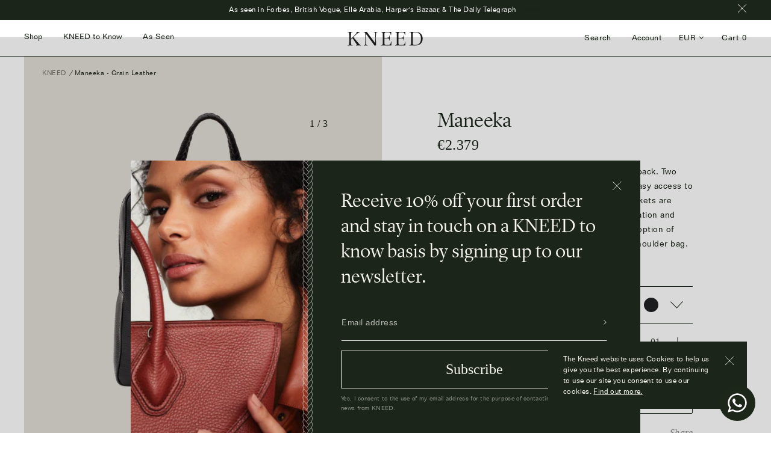

--- FILE ---
content_type: image/svg+xml
request_url: https://thekneed.com/cdn/shop/t/3/assets/braid_element__white_h.svg
body_size: 8199
content:
<svg xmlns="http://www.w3.org/2000/svg" xmlns:xlink="http://www.w3.org/1999/xlink" width="17" height="10" viewBox="0 0 17 10"><defs><clipPath id="a"><rect width="10" height="17" transform="translate(7459 -2980)" fill="#fff" stroke="#707070" stroke-width="1"/></clipPath></defs><g transform="translate(17) rotate(90)"><g transform="translate(-7459 2980)" clip-path="url(#a)"><path d="M1442.878.985V.019a7.649,7.649,0,0,0-2.11.144,12.019,12.019,0,0,0-3.038,1.248,9.4,9.4,0,0,0-6.508-1.248,12.018,12.018,0,0,0-3.039,1.248,9.4,9.4,0,0,0-6.507-1.248,12.02,12.02,0,0,0-3.038,1.248A9.4,9.4,0,0,0,1412.13.163a12.015,12.015,0,0,0-3.038,1.248,9.4,9.4,0,0,0-6.507-1.248,12.005,12.005,0,0,0-3.049,1.255,9.412,9.412,0,0,0-6.52-1.255,12.013,12.013,0,0,0-3.042,1.25,9.406,9.406,0,0,0-6.513-1.25,12.005,12.005,0,0,0-3.044,1.252A9.411,9.411,0,0,0,1373.9.163a12,12,0,0,0-3.044,1.252,9.411,9.411,0,0,0-6.517-1.252,12.009,12.009,0,0,0-3.046,1.253,9.407,9.407,0,0,0-6.516-1.253,12.009,12.009,0,0,0-3.045,1.253,9.407,9.407,0,0,0-6.516-1.253,12.017,12.017,0,0,0-3.038,1.248,9.4,9.4,0,0,0-6.508-1.248,12.01,12.01,0,0,0-3.038,1.249,9.4,9.4,0,0,0-6.508-1.249,12.018,12.018,0,0,0-3.037,1.248,9.4,9.4,0,0,0-6.509-1.248,12.02,12.02,0,0,0-3.037,1.248,9.407,9.407,0,0,0-6.508-1.248,12.015,12.015,0,0,0-3.039,1.248,9.406,9.406,0,0,0-6.507-1.248,12,12,0,0,0-3.061,1.262A9.416,9.416,0,0,0,1287.89.163a12,12,0,0,0-3.045,1.253,9.408,9.408,0,0,0-6.517-1.253,12.011,12.011,0,0,0-3.046,1.253,9.408,9.408,0,0,0-6.516-1.253,12,12,0,0,0-3.046,1.253A9.406,9.406,0,0,0,1259.2.163a12,12,0,0,0-3.045,1.253,9.407,9.407,0,0,0-6.516-1.253,12.017,12.017,0,0,0-3.038,1.248A9.4,9.4,0,0,0,1240.1.163a12.046,12.046,0,0,0-3,1.226,9.38,9.38,0,0,0-6.463-1.226,12.017,12.017,0,0,0-3.038,1.248,9.4,9.4,0,0,0-6.508-1.248,12.015,12.015,0,0,0-3.039,1.248A9.4,9.4,0,0,0,1211.54.163a12.018,12.018,0,0,0-3.038,1.248,9.4,9.4,0,0,0-6.508-1.248,12.017,12.017,0,0,0-3.039,1.248,9.4,9.4,0,0,0-6.507-1.248,12,12,0,0,0-3.049,1.255,9.413,9.413,0,0,0-6.521-1.255,12.014,12.014,0,0,0-3.042,1.25,9.406,9.406,0,0,0-6.512-1.25,12,12,0,0,0-3.045,1.253,9.408,9.408,0,0,0-6.517-1.253,12.011,12.011,0,0,0-3.045,1.252A9.41,9.41,0,0,0,1154.2.163a12.012,12.012,0,0,0-3.046,1.253,9.407,9.407,0,0,0-6.516-1.253,12.012,12.012,0,0,0-3.045,1.253,9.407,9.407,0,0,0-6.516-1.253,12.018,12.018,0,0,0-3.038,1.248,9.4,9.4,0,0,0-6.508-1.248,12.015,12.015,0,0,0-3.039,1.248,9.4,9.4,0,0,0-6.507-1.248,12,12,0,0,0-3.037,1.248A9.4,9.4,0,0,0,1106.44.163a12.022,12.022,0,0,0-3.038,1.249,9.4,9.4,0,0,0-6.508-1.249,12.016,12.016,0,0,0-3.038,1.249,9.4,9.4,0,0,0-6.507-1.249,11.994,11.994,0,0,0-3.061,1.262,9.416,9.416,0,0,0-6.534-1.262,11.993,11.993,0,0,0-3.045,1.253,9.408,9.408,0,0,0-6.516-1.253,12.009,12.009,0,0,0-3.046,1.252A9.411,9.411,0,0,0,1058.63.163a12.007,12.007,0,0,0-3.045,1.252,9.411,9.411,0,0,0-6.517-1.252,12.011,12.011,0,0,0-3.046,1.253,9.4,9.4,0,0,0-6.516-1.253,12.023,12.023,0,0,0-3.037,1.247,9.383,9.383,0,0,0-6.509-1.247,12.016,12.016,0,0,0-3.038,1.248,9.4,9.4,0,0,0-6.507-1.248,12.017,12.017,0,0,0-3.038,1.248A9.4,9.4,0,0,0,1010.87.163a11.993,11.993,0,0,0-3.061,1.262,9.409,9.409,0,0,0-6.533-1.262,12,12,0,0,0-3.046,1.253A9.4,9.4,0,0,0,991.714.163a12.005,12.005,0,0,0-3.046,1.252A9.4,9.4,0,0,0,982.152.163a12,12,0,0,0-3.046,1.253A9.4,9.4,0,0,0,972.59.163a12.017,12.017,0,0,0-3.038,1.248A9.4,9.4,0,0,0,963.044.163a12.015,12.015,0,0,0-3.038,1.248A9.4,9.4,0,0,0,953.5.163a12.009,12.009,0,0,0-3.039,1.249A9.393,9.393,0,0,0,943.953.163a12.019,12.019,0,0,0-3.039,1.249A9.394,9.394,0,0,0,934.407.163a12.012,12.012,0,0,0-3.037,1.248A9.376,9.376,0,0,0,924.861.163,11.985,11.985,0,0,0,921.8,1.425,9.41,9.41,0,0,0,915.267.163a12,12,0,0,0-3.046,1.253A9.4,9.4,0,0,0,905.705.163a12.007,12.007,0,0,0-3.046,1.253A9.4,9.4,0,0,0,896.143.163,12,12,0,0,0,893.1,1.416,9.379,9.379,0,0,0,886.582.163a12.008,12.008,0,0,0-3.047,1.253A9.4,9.4,0,0,0,877.02.163a12.015,12.015,0,0,0-3.039,1.249A9.394,9.394,0,0,0,867.474.163a12.02,12.02,0,0,0-3.039,1.249A9.394,9.394,0,0,0,857.928.163a12.013,12.013,0,0,0-3.037,1.248A9.376,9.376,0,0,0,848.382.163a12.013,12.013,0,0,0-3.039,1.248A9.4,9.4,0,0,0,838.837.163,12.017,12.017,0,0,0,835.8,1.412,9.4,9.4,0,0,0,829.291.163a12,12,0,0,0-3.049,1.255A9.4,9.4,0,0,0,819.721.163a12,12,0,0,0-3.042,1.251A9.4,9.4,0,0,0,810.167.163a12.007,12.007,0,0,0-3.047,1.253A9.4,9.4,0,0,0,800.605.163a12,12,0,0,0-3.046,1.253A9.4,9.4,0,0,0,791.043.163,12,12,0,0,0,788,1.417,9.4,9.4,0,0,0,781.481.163a12,12,0,0,0-3.046,1.253A9.4,9.4,0,0,0,771.92.163a12.016,12.016,0,0,0-3.038,1.248A9.4,9.4,0,0,0,762.374.163a12.01,12.01,0,0,0-3.039,1.249A9.392,9.392,0,0,0,752.828.163a12.012,12.012,0,0,0-3.038,1.248A9.371,9.371,0,0,0,743.282.163a12.02,12.02,0,0,0-3.039,1.249A9.392,9.392,0,0,0,733.737.163,12.015,12.015,0,0,0,730.7,1.412,9.394,9.394,0,0,0,724.191.163a11.985,11.985,0,0,0-3.061,1.262A9.411,9.411,0,0,0,714.6.163a12,12,0,0,0-3.046,1.253A9.4,9.4,0,0,0,705.034.163a12.01,12.01,0,0,0-3.046,1.253A9.4,9.4,0,0,0,695.473.163a12,12,0,0,0-3.046,1.253A9.4,9.4,0,0,0,685.911.163a12.008,12.008,0,0,0-3.046,1.253A9.4,9.4,0,0,0,676.349.163a12.016,12.016,0,0,0-3.038,1.248A9.373,9.373,0,0,0,666.8.163a12.014,12.014,0,0,0-3.039,1.248A9.394,9.394,0,0,0,657.258.163a12,12,0,0,0-3.039,1.249A9.394,9.394,0,0,0,647.712.163a12.013,12.013,0,0,0-3.038,1.248A9.4,9.4,0,0,0,638.166.163a12.018,12.018,0,0,0-3.038,1.248A9.4,9.4,0,0,0,628.62.163a11.933,11.933,0,0,0-3.105,1.289A9.416,9.416,0,0,0,618.929.163a12.05,12.05,0,0,0-3,1.226A9.373,9.373,0,0,0,609.464.163a12.016,12.016,0,0,0-3.039,1.249A9.392,9.392,0,0,0,599.918.163a12.018,12.018,0,0,0-3.038,1.248A9.373,9.373,0,0,0,590.373.163a12.02,12.02,0,0,0-3.039,1.249A9.393,9.393,0,0,0,580.827.163a12.014,12.014,0,0,0-3.039,1.249A9.4,9.4,0,0,0,571.281.163a12,12,0,0,0-3.05,1.255,9.4,9.4,0,0,0-6.52-1.255,12,12,0,0,0-3.043,1.251A9.4,9.4,0,0,0,552.157.163a12,12,0,0,0-3.046,1.252A9.4,9.4,0,0,0,542.6.163a11.994,11.994,0,0,0-3.046,1.253A9.4,9.4,0,0,0,533.033.163a12,12,0,0,0-3.046,1.253A9.4,9.4,0,0,0,523.471.163a12.007,12.007,0,0,0-3.046,1.253A9.4,9.4,0,0,0,513.91.163a12.018,12.018,0,0,0-3.039,1.248A9.4,9.4,0,0,0,504.364.163a12.007,12.007,0,0,0-3.038,1.248A9.4,9.4,0,0,0,494.818.163a12.016,12.016,0,0,0-3.038,1.248A9.373,9.373,0,0,0,485.273.163a12.018,12.018,0,0,0-3.038,1.248A9.4,9.4,0,0,0,475.727.163a12.01,12.01,0,0,0-3.039,1.249A9.392,9.392,0,0,0,466.181.163a11.992,11.992,0,0,0-3.061,1.262A9.409,9.409,0,0,0,456.587.163a12,12,0,0,0-3.046,1.252A9.379,9.379,0,0,0,447.025.163a12.008,12.008,0,0,0-3.047,1.253A9.4,9.4,0,0,0,437.463.163a12.005,12.005,0,0,0-3.047,1.253A9.4,9.4,0,0,0,427.9.163a12,12,0,0,0-3.046,1.253A9.4,9.4,0,0,0,418.339.163,12.015,12.015,0,0,0,415.3,1.411,9.373,9.373,0,0,0,408.794.163a12.02,12.02,0,0,0-3.039,1.249A9.393,9.393,0,0,0,399.248.163a12.015,12.015,0,0,0-3.039,1.249A9.394,9.394,0,0,0,389.7.163a11.986,11.986,0,0,0-3.061,1.262A9.411,9.411,0,0,0,380.108.163a12.006,12.006,0,0,0-3.045,1.252A9.379,9.379,0,0,0,370.546.163,12.01,12.01,0,0,0,367.5,1.416,9.4,9.4,0,0,0,360.984.163a12,12,0,0,0-3.046,1.253A9.4,9.4,0,0,0,351.422.163a12.018,12.018,0,0,0-3.039,1.249A9.394,9.394,0,0,0,341.876.163a12.013,12.013,0,0,0-3.037,1.248A9.376,9.376,0,0,0,332.331.163a12.013,12.013,0,0,0-3.039,1.248A9.4,9.4,0,0,0,322.785.163a12.008,12.008,0,0,0-3.039,1.248A9.4,9.4,0,0,0,313.239.163,12.012,12.012,0,0,0,310.2,1.412,9.4,9.4,0,0,0,303.693.163a11.986,11.986,0,0,0-3.059,1.261A9.39,9.39,0,0,0,294.1.163a12.005,12.005,0,0,0-3.046,1.252A9.4,9.4,0,0,0,284.537.163a12,12,0,0,0-3.046,1.253A9.4,9.4,0,0,0,274.975.163a12,12,0,0,0-3.046,1.253A9.4,9.4,0,0,0,265.413.163a12.012,12.012,0,0,0-3.045,1.252A9.381,9.381,0,0,0,255.852.163a12.014,12.014,0,0,0-3.039,1.248A9.4,9.4,0,0,0,246.306.163a12.007,12.007,0,0,0-3.038,1.248A9.4,9.4,0,0,0,236.76.163a12.011,12.011,0,0,0-3.038,1.248A9.4,9.4,0,0,0,227.214.163a12.016,12.016,0,0,0-3.038,1.248A9.4,9.4,0,0,0,217.669.163a12.021,12.021,0,0,0-3.039,1.249A9.393,9.393,0,0,0,208.123.163a12,12,0,0,0-3.05,1.255,9.4,9.4,0,0,0-6.52-1.255,12.012,12.012,0,0,0-3.042,1.25A9.4,9.4,0,0,0,189,.163a12,12,0,0,0-3.046,1.253A9.4,9.4,0,0,0,179.437.163a12,12,0,0,0-3.046,1.253A9.4,9.4,0,0,0,169.875.163a12,12,0,0,0-3.046,1.253A9.4,9.4,0,0,0,160.313.163a12.009,12.009,0,0,0-3.046,1.253A9.4,9.4,0,0,0,150.751.163a12.018,12.018,0,0,0-3.039,1.249A9.393,9.393,0,0,0,141.206.163a12.014,12.014,0,0,0-3.039,1.249A9.4,9.4,0,0,0,131.66.163a12.013,12.013,0,0,0-3.038,1.248A9.4,9.4,0,0,0,122.114.163a12.012,12.012,0,0,0-3.037,1.248A9.376,9.376,0,0,0,112.569.163a12.019,12.019,0,0,0-3.039,1.248A9.4,9.4,0,0,0,103.023.163a11.983,11.983,0,0,0-3.061,1.262A9.408,9.408,0,0,0,93.428.163a12,12,0,0,0-3.045,1.252A9.4,9.4,0,0,0,83.866.163a12.008,12.008,0,0,0-3.045,1.252A9.379,9.379,0,0,0,74.3.163a12,12,0,0,0-3.046,1.253A9.4,9.4,0,0,0,64.743.163,12,12,0,0,0,61.7,1.416,9.4,9.4,0,0,0,55.181.163a12.013,12.013,0,0,0-3.038,1.248A9.4,9.4,0,0,0,45.635.163,12.017,12.017,0,0,0,42.6,1.411,9.373,9.373,0,0,0,36.09.163a12.018,12.018,0,0,0-3.039,1.248A9.4,9.4,0,0,0,26.544.163a12.01,12.01,0,0,0-3.038,1.248A9.4,9.4,0,0,0,17,.163a12,12,0,0,0-3.046,1.253A9.4,9.4,0,0,0,7.436.163,11.993,11.993,0,0,0,4.382,1.421,10.566,10.566,0,0,0,0,.018v.96c4.292.3,7.866,4.339,8.863,5.559L4.773,9.744,0,6V7.221l4.1,3.207A16.3,16.3,0,0,1,0,14v1.163a11.261,11.261,0,0,0,3.029,1.231,7.946,7.946,0,0,0,1.575.157A10.07,10.07,0,0,0,9.521,15.13a12.018,12.018,0,0,0,3.07,1.262,7.955,7.955,0,0,0,1.575.157,10.065,10.065,0,0,0,4.908-1.415,12.026,12.026,0,0,0,3.062,1.257,7.955,7.955,0,0,0,1.575.157,10.066,10.066,0,0,0,4.909-1.415,12.02,12.02,0,0,0,3.062,1.257,7.955,7.955,0,0,0,1.575.157,10.065,10.065,0,0,0,4.908-1.415,12.026,12.026,0,0,0,3.062,1.257,7.947,7.947,0,0,0,1.575.157,10.064,10.064,0,0,0,4.908-1.415,12.032,12.032,0,0,0,3.063,1.258,7.955,7.955,0,0,0,1.575.157,10.071,10.071,0,0,0,4.917-1.419,12.02,12.02,0,0,0,3.07,1.262,7.955,7.955,0,0,0,1.575.157,10.072,10.072,0,0,0,4.917-1.419,12.017,12.017,0,0,0,3.07,1.262,7.955,7.955,0,0,0,1.575.157A10.071,10.071,0,0,0,76.39,15.13a12.015,12.015,0,0,0,3.07,1.262,7.946,7.946,0,0,0,1.575.157,10.064,10.064,0,0,0,4.908-1.415,12.033,12.033,0,0,0,3.063,1.258,7.955,7.955,0,0,0,1.575.157,10.065,10.065,0,0,0,4.908-1.415,12.026,12.026,0,0,0,3.062,1.257,7.955,7.955,0,0,0,1.575.157,10.088,10.088,0,0,0,4.943-1.433,11.992,11.992,0,0,0,3.092,1.276,7.955,7.955,0,0,0,1.575.157,10.065,10.065,0,0,0,4.908-1.415,12.026,12.026,0,0,0,3.062,1.257,7.947,7.947,0,0,0,1.575.157,10.064,10.064,0,0,0,4.908-1.415,12.033,12.033,0,0,0,3.063,1.258,7.955,7.955,0,0,0,1.575.157,10.065,10.065,0,0,0,4.908-1.415,12.025,12.025,0,0,0,3.062,1.257,7.955,7.955,0,0,0,1.575.157,10.066,10.066,0,0,0,4.909-1.415,12.02,12.02,0,0,0,3.062,1.257,7.947,7.947,0,0,0,1.575.157,10.07,10.07,0,0,0,4.917-1.419,12.018,12.018,0,0,0,3.07,1.262,7.947,7.947,0,0,0,1.575.157A10.07,10.07,0,0,0,162.4,15.13a12.018,12.018,0,0,0,3.07,1.262,7.955,7.955,0,0,0,1.575.157,10.071,10.071,0,0,0,4.917-1.419,12.02,12.02,0,0,0,3.07,1.262,7.955,7.955,0,0,0,1.575.157,10.066,10.066,0,0,0,4.909-1.415,12.02,12.02,0,0,0,3.062,1.257,7.947,7.947,0,0,0,1.575.157,10.064,10.064,0,0,0,4.908-1.415,12.032,12.032,0,0,0,3.063,1.258,7.955,7.955,0,0,0,1.575.157,10.083,10.083,0,0,0,4.934-1.428,12,12,0,0,0,3.085,1.271,7.955,7.955,0,0,0,1.575.157,10.065,10.065,0,0,0,4.908-1.415,12.025,12.025,0,0,0,3.062,1.257,7.955,7.955,0,0,0,1.575.157,10.066,10.066,0,0,0,4.909-1.415,12.02,12.02,0,0,0,3.062,1.257,7.947,7.947,0,0,0,1.575.157,10.064,10.064,0,0,0,4.908-1.415,12.033,12.033,0,0,0,3.063,1.258,7.955,7.955,0,0,0,1.575.157,10.065,10.065,0,0,0,4.908-1.415,12.026,12.026,0,0,0,3.062,1.257,7.955,7.955,0,0,0,1.575.157,10.066,10.066,0,0,0,4.909-1.415,12.019,12.019,0,0,0,3.062,1.257,7.955,7.955,0,0,0,1.575.157,10.071,10.071,0,0,0,4.917-1.419,12.015,12.015,0,0,0,3.07,1.262,7.947,7.947,0,0,0,1.575.157A10.07,10.07,0,0,0,267.5,15.13a12.019,12.019,0,0,0,3.07,1.262,7.955,7.955,0,0,0,1.575.157,10.071,10.071,0,0,0,4.917-1.419,12.021,12.021,0,0,0,3.07,1.262,7.954,7.954,0,0,0,1.575.157,10.066,10.066,0,0,0,4.909-1.415,12.02,12.02,0,0,0,3.062,1.257,7.955,7.955,0,0,0,1.575.157,10.065,10.065,0,0,0,4.908-1.415,12.026,12.026,0,0,0,3.062,1.257,7.947,7.947,0,0,0,1.575.157,10.088,10.088,0,0,0,4.943-1.433,12,12,0,0,0,3.093,1.276,7.955,7.955,0,0,0,1.575.157,10.065,10.065,0,0,0,4.908-1.415,12.025,12.025,0,0,0,3.062,1.257,7.955,7.955,0,0,0,1.575.157,10.066,10.066,0,0,0,4.909-1.415,12.02,12.02,0,0,0,3.062,1.257,7.955,7.955,0,0,0,1.575.157,10.065,10.065,0,0,0,4.908-1.415,12.026,12.026,0,0,0,3.062,1.257,7.947,7.947,0,0,0,1.575.157,10.064,10.064,0,0,0,4.908-1.415,12.032,12.032,0,0,0,3.063,1.258,7.955,7.955,0,0,0,1.575.157,10.071,10.071,0,0,0,4.917-1.419,12.021,12.021,0,0,0,3.07,1.262,7.955,7.955,0,0,0,1.575.157,10.072,10.072,0,0,0,4.917-1.419,12.017,12.017,0,0,0,3.07,1.262,7.955,7.955,0,0,0,1.575.157,10.071,10.071,0,0,0,4.917-1.419,12.014,12.014,0,0,0,3.07,1.262,7.947,7.947,0,0,0,1.575.157,10.064,10.064,0,0,0,4.908-1.415,12.032,12.032,0,0,0,3.063,1.258,7.954,7.954,0,0,0,1.575.157,10.083,10.083,0,0,0,4.934-1.428,12,12,0,0,0,3.085,1.271,7.954,7.954,0,0,0,1.575.157,10.066,10.066,0,0,0,4.909-1.415,12.02,12.02,0,0,0,3.062,1.257,7.955,7.955,0,0,0,1.575.157,10.065,10.065,0,0,0,4.908-1.415,12.025,12.025,0,0,0,3.062,1.257,7.946,7.946,0,0,0,1.575.157,10.07,10.07,0,0,0,4.917-1.419,12.018,12.018,0,0,0,3.07,1.262,7.955,7.955,0,0,0,1.575.157,10.071,10.071,0,0,0,4.917-1.419,12.019,12.019,0,0,0,3.07,1.262,7.954,7.954,0,0,0,1.575.157,10.072,10.072,0,0,0,4.917-1.419,12.016,12.016,0,0,0,3.07,1.262,7.954,7.954,0,0,0,1.575.157,10.065,10.065,0,0,0,4.908-1.415,12.026,12.026,0,0,0,3.062,1.257,7.947,7.947,0,0,0,1.575.157,10.064,10.064,0,0,0,4.908-1.415,12.033,12.033,0,0,0,3.063,1.258,7.955,7.955,0,0,0,1.575.157,10.087,10.087,0,0,0,4.942-1.433,12,12,0,0,0,3.092,1.276,7.954,7.954,0,0,0,1.575.157,10.066,10.066,0,0,0,4.909-1.415,12.019,12.019,0,0,0,3.062,1.257,7.955,7.955,0,0,0,1.575.157,10.065,10.065,0,0,0,4.908-1.415,12.026,12.026,0,0,0,3.062,1.257,7.947,7.947,0,0,0,1.575.157,10.064,10.064,0,0,0,4.908-1.415,12.033,12.033,0,0,0,3.063,1.258,7.955,7.955,0,0,0,1.575.157,10.065,10.065,0,0,0,4.908-1.415,12.025,12.025,0,0,0,3.062,1.257,7.955,7.955,0,0,0,1.575.157,10.072,10.072,0,0,0,4.917-1.419,12.016,12.016,0,0,0,3.07,1.262,7.947,7.947,0,0,0,1.575.157,10.07,10.07,0,0,0,4.917-1.419,12.017,12.017,0,0,0,3.07,1.262,7.954,7.954,0,0,0,1.575.157,10.071,10.071,0,0,0,4.917-1.419,12.022,12.022,0,0,0,3.07,1.262,7.953,7.953,0,0,0,1.575.157,10.065,10.065,0,0,0,4.908-1.415,12.025,12.025,0,0,0,3.062,1.257,7.955,7.955,0,0,0,1.575.157,10.065,10.065,0,0,0,4.908-1.415,12.026,12.026,0,0,0,3.062,1.257,7.948,7.948,0,0,0,1.575.157,10.082,10.082,0,0,0,4.934-1.428,12,12,0,0,0,3.085,1.271,7.954,7.954,0,0,0,1.575.157,10.064,10.064,0,0,0,4.908-1.415,12.026,12.026,0,0,0,3.062,1.257,7.955,7.955,0,0,0,1.575.157,10.066,10.066,0,0,0,4.909-1.415,12.025,12.025,0,0,0,3.062,1.257,7.955,7.955,0,0,0,1.575.157,10.065,10.065,0,0,0,4.908-1.415,12.026,12.026,0,0,0,3.062,1.257,7.947,7.947,0,0,0,1.575.157,10.064,10.064,0,0,0,4.908-1.415,12.032,12.032,0,0,0,3.063,1.258,7.955,7.955,0,0,0,1.575.157,10.064,10.064,0,0,0,4.908-1.415,12.024,12.024,0,0,0,3.062,1.257,7.954,7.954,0,0,0,1.575.157,10.078,10.078,0,0,0,4.926-1.424,12,12,0,0,0,3.077,1.267,7.954,7.954,0,0,0,1.575.157,10.077,10.077,0,0,0,4.925-1.424,12.01,12.01,0,0,0,3.077,1.266,7.947,7.947,0,0,0,1.575.157,10.064,10.064,0,0,0,4.908-1.415,12.031,12.031,0,0,0,3.063,1.258,7.955,7.955,0,0,0,1.575.157,10.065,10.065,0,0,0,4.908-1.415,12.025,12.025,0,0,0,3.062,1.257,7.955,7.955,0,0,0,1.575.157,10.066,10.066,0,0,0,4.909-1.415,12.019,12.019,0,0,0,3.062,1.257,7.953,7.953,0,0,0,1.575.157,10.065,10.065,0,0,0,4.908-1.415,12.024,12.024,0,0,0,3.062,1.257,7.948,7.948,0,0,0,1.575.157,10.07,10.07,0,0,0,4.917-1.419,12.019,12.019,0,0,0,3.07,1.262,7.955,7.955,0,0,0,1.575.157A10.071,10.071,0,0,0,688,15.13a12.021,12.021,0,0,0,3.07,1.262,7.954,7.954,0,0,0,1.575.157,10.072,10.072,0,0,0,4.917-1.419,12.016,12.016,0,0,0,3.07,1.262,7.954,7.954,0,0,0,1.575.157,10.065,10.065,0,0,0,4.908-1.415,12.026,12.026,0,0,0,3.062,1.257,7.947,7.947,0,0,0,1.575.157,10.064,10.064,0,0,0,4.908-1.415,12.033,12.033,0,0,0,3.063,1.258,7.955,7.955,0,0,0,1.575.157,10.087,10.087,0,0,0,4.942-1.433,12,12,0,0,0,3.092,1.276,7.954,7.954,0,0,0,1.575.157,10.066,10.066,0,0,0,4.909-1.415,12.019,12.019,0,0,0,3.062,1.257,7.955,7.955,0,0,0,1.575.157,10.065,10.065,0,0,0,4.908-1.415,12.026,12.026,0,0,0,3.062,1.257,7.947,7.947,0,0,0,1.575.157,10.064,10.064,0,0,0,4.909-1.415,12.032,12.032,0,0,0,3.063,1.257,7.954,7.954,0,0,0,1.575.157,10.065,10.065,0,0,0,4.908-1.415,12.026,12.026,0,0,0,3.062,1.257,7.954,7.954,0,0,0,1.575.157A10.072,10.072,0,0,0,774,15.13a12.017,12.017,0,0,0,3.07,1.262,7.946,7.946,0,0,0,1.575.157,10.07,10.07,0,0,0,4.917-1.419,12.019,12.019,0,0,0,3.07,1.262,7.954,7.954,0,0,0,1.575.157,10.071,10.071,0,0,0,4.917-1.419,12.023,12.023,0,0,0,3.07,1.262,7.955,7.955,0,0,0,1.575.157,10.065,10.065,0,0,0,4.908-1.415,12.025,12.025,0,0,0,3.062,1.257,7.954,7.954,0,0,0,1.575.157,10.065,10.065,0,0,0,4.908-1.415,12.026,12.026,0,0,0,3.062,1.257,7.948,7.948,0,0,0,1.575.157,10.082,10.082,0,0,0,4.934-1.428,12,12,0,0,0,3.086,1.271,7.956,7.956,0,0,0,1.575.157,10.065,10.065,0,0,0,4.908-1.415,12.027,12.027,0,0,0,3.062,1.257,7.956,7.956,0,0,0,1.575.157,10.066,10.066,0,0,0,4.909-1.415,12.027,12.027,0,0,0,3.062,1.257,7.954,7.954,0,0,0,1.575.157,10.065,10.065,0,0,0,4.908-1.415,12.026,12.026,0,0,0,3.062,1.257,7.946,7.946,0,0,0,1.575.157A10.064,10.064,0,0,0,860,15.134a12.033,12.033,0,0,0,3.063,1.258,7.954,7.954,0,0,0,1.575.157,10.065,10.065,0,0,0,4.908-1.415,12.026,12.026,0,0,0,3.062,1.257,7.954,7.954,0,0,0,1.575.157A10.072,10.072,0,0,0,879.1,15.13a12.018,12.018,0,0,0,3.07,1.262,7.954,7.954,0,0,0,1.575.157,10.071,10.071,0,0,0,4.917-1.419,12.012,12.012,0,0,0,3.07,1.262,7.948,7.948,0,0,0,1.575.157,10.07,10.07,0,0,0,4.917-1.419,12.019,12.019,0,0,0,3.07,1.262,7.954,7.954,0,0,0,1.575.157,10.065,10.065,0,0,0,4.908-1.415,12.024,12.024,0,0,0,3.062,1.257,7.954,7.954,0,0,0,1.575.157,10.066,10.066,0,0,0,4.909-1.415,12.018,12.018,0,0,0,3.062,1.257,7.955,7.955,0,0,0,1.575.157,10.09,10.09,0,0,0,4.943-1.433A12.006,12.006,0,0,0,930,16.392a7.948,7.948,0,0,0,1.575.157,10.064,10.064,0,0,0,4.908-1.415,12.032,12.032,0,0,0,3.063,1.258,7.956,7.956,0,0,0,1.575.157,10.065,10.065,0,0,0,4.908-1.415,12.027,12.027,0,0,0,3.062,1.257,7.955,7.955,0,0,0,1.575.157,10.066,10.066,0,0,0,4.909-1.415,12.019,12.019,0,0,0,3.062,1.257,7.955,7.955,0,0,0,1.575.157,10.065,10.065,0,0,0,4.908-1.415,12.025,12.025,0,0,0,3.062,1.257,7.946,7.946,0,0,0,1.575.157,10.07,10.07,0,0,0,4.917-1.419,12.018,12.018,0,0,0,3.07,1.262,7.954,7.954,0,0,0,1.575.157,10.071,10.071,0,0,0,4.917-1.419,12.02,12.02,0,0,0,3.07,1.262,7.955,7.955,0,0,0,1.575.157A10.072,10.072,0,0,0,993.8,15.13a12.018,12.018,0,0,0,3.07,1.262,7.949,7.949,0,0,0,1.575.157,10.064,10.064,0,0,0,4.908-1.415,12.033,12.033,0,0,0,3.063,1.258,7.954,7.954,0,0,0,1.575.157,10.083,10.083,0,0,0,4.934-1.428,12,12,0,0,0,3.085,1.271,7.955,7.955,0,0,0,1.575.157,10.065,10.065,0,0,0,4.908-1.415,12.027,12.027,0,0,0,3.062,1.257,7.956,7.956,0,0,0,1.575.157,10.066,10.066,0,0,0,4.909-1.415,12.019,12.019,0,0,0,3.062,1.257,7.948,7.948,0,0,0,1.575.157,10.069,10.069,0,0,0,4.917-1.419,12.012,12.012,0,0,0,3.07,1.262,7.963,7.963,0,0,0,1.576.157,10.068,10.068,0,0,0,4.917-1.419,12,12,0,0,0,3.069,1.262,7.946,7.946,0,0,0,1.574.157,10.073,10.073,0,0,0,4.918-1.419,12.014,12.014,0,0,0,3.071,1.262,7.944,7.944,0,0,0,1.574.157,10.067,10.067,0,0,0,4.909-1.415,12.028,12.028,0,0,0,3.063,1.258,7.945,7.945,0,0,0,1.574.157,10.066,10.066,0,0,0,4.909-1.415,12.028,12.028,0,0,0,3.062,1.258,7.946,7.946,0,0,0,1.574.157,10.091,10.091,0,0,0,4.944-1.433,11.992,11.992,0,0,0,3.092,1.276,7.946,7.946,0,0,0,1.574.157,10.067,10.067,0,0,0,4.909-1.415,12.029,12.029,0,0,0,3.063,1.257,7.943,7.943,0,0,0,1.574.157,10.068,10.068,0,0,0,4.909-1.415,12.032,12.032,0,0,0,3.063,1.257,7.962,7.962,0,0,0,1.576.157,10.066,10.066,0,0,0,4.908-1.414,12.029,12.029,0,0,0,3.062,1.257,7.964,7.964,0,0,0,1.576.157,10.066,10.066,0,0,0,4.908-1.414,12.031,12.031,0,0,0,3.062,1.257,7.947,7.947,0,0,0,1.574.157,10.07,10.07,0,0,0,4.917-1.419,12.012,12.012,0,0,0,3.07,1.262,7.963,7.963,0,0,0,1.576.157,10.068,10.068,0,0,0,4.917-1.419,12.006,12.006,0,0,0,3.069,1.262,7.944,7.944,0,0,0,1.574.157,10.072,10.072,0,0,0,4.918-1.419,12.013,12.013,0,0,0,3.071,1.262,7.967,7.967,0,0,0,1.576.157,10.066,10.066,0,0,0,4.908-1.414,12.028,12.028,0,0,0,3.062,1.257,7.946,7.946,0,0,0,1.574.157,10.067,10.067,0,0,0,4.909-1.415,12.029,12.029,0,0,0,3.063,1.258,7.947,7.947,0,0,0,1.574.157,10.082,10.082,0,0,0,4.934-1.428,12,12,0,0,0,3.085,1.271,7.965,7.965,0,0,0,1.576.157,10.065,10.065,0,0,0,4.908-1.414,12.029,12.029,0,0,0,3.062,1.257,7.964,7.964,0,0,0,1.576.157,10.066,10.066,0,0,0,4.908-1.414,12.029,12.029,0,0,0,3.062,1.257,7.945,7.945,0,0,0,1.574.157,10.067,10.067,0,0,0,4.909-1.415,12.03,12.03,0,0,0,3.063,1.258,7.947,7.947,0,0,0,1.574.157,10.066,10.066,0,0,0,4.908-1.415,12.027,12.027,0,0,0,3.062,1.258,7.947,7.947,0,0,0,1.574.157,10.067,10.067,0,0,0,4.909-1.415,12.013,12.013,0,0,0,3.062,1.258,7.946,7.946,0,0,0,1.574.157,10.039,10.039,0,0,0,4.866-1.392,12.057,12.057,0,0,0,3.025,1.235,7.945,7.945,0,0,0,1.574.157,10.07,10.07,0,0,0,4.917-1.419,12.014,12.014,0,0,0,3.07,1.262,7.966,7.966,0,0,0,1.576.157,10.068,10.068,0,0,0,4.917-1.419,12,12,0,0,0,3.069,1.262,7.946,7.946,0,0,0,1.574.157,10.072,10.072,0,0,0,4.918-1.419,12.013,12.013,0,0,0,3.07,1.262,7.944,7.944,0,0,0,1.574.157,10.067,10.067,0,0,0,4.909-1.415,12.029,12.029,0,0,0,3.063,1.258,7.947,7.947,0,0,0,1.574.157,10.067,10.067,0,0,0,4.909-1.415,12.027,12.027,0,0,0,3.062,1.258,7.945,7.945,0,0,0,1.574.157,10.091,10.091,0,0,0,4.944-1.433,11.992,11.992,0,0,0,3.093,1.276,7.945,7.945,0,0,0,1.574.157,10.068,10.068,0,0,0,4.909-1.415,12.029,12.029,0,0,0,3.063,1.257,7.944,7.944,0,0,0,1.574.157,10.068,10.068,0,0,0,4.909-1.415,12.03,12.03,0,0,0,3.063,1.257,7.963,7.963,0,0,0,1.576.157,10.066,10.066,0,0,0,4.908-1.414,12.031,12.031,0,0,0,3.062,1.257,7.963,7.963,0,0,0,1.576.157,10.066,10.066,0,0,0,4.908-1.414,12.027,12.027,0,0,0,3.062,1.257,7.964,7.964,0,0,0,1.576.157,10.071,10.071,0,0,0,4.916-1.418,12.017,12.017,0,0,0,3.069,1.261,7.945,7.945,0,0,0,1.574.157,10.072,10.072,0,0,0,4.918-1.419,12.011,12.011,0,0,0,3.071,1.262,7.944,7.944,0,0,0,1.574.157,10.069,10.069,0,0,0,4.917-1.419,12.012,12.012,0,0,0,3.07,1.262,7.965,7.965,0,0,0,1.576.157,10.066,10.066,0,0,0,4.908-1.414,12.029,12.029,0,0,0,3.062,1.257,7.946,7.946,0,0,0,1.574.157,10.067,10.067,0,0,0,4.909-1.415,12.026,12.026,0,0,0,3.063,1.258,7.945,7.945,0,0,0,1.574.157,10.081,10.081,0,0,0,4.934-1.428,11.994,11.994,0,0,0,3.085,1.271,7.966,7.966,0,0,0,1.576.157,10.066,10.066,0,0,0,4.908-1.414,12.032,12.032,0,0,0,3.062,1.257,7.966,7.966,0,0,0,1.576.157,10.066,10.066,0,0,0,4.908-1.414,12.031,12.031,0,0,0,3.062,1.257,7.947,7.947,0,0,0,1.574.157,10.067,10.067,0,0,0,4.909-1.415,12.031,12.031,0,0,0,3.063,1.258,7.946,7.946,0,0,0,1.574.157,10.067,10.067,0,0,0,4.909-1.415,12.027,12.027,0,0,0,3.062,1.258,7.941,7.941,0,0,0,1.58.158,10.011,10.011,0,0,0,4.937-1.43V14.044a8.844,8.844,0,0,1-6.312,1.414,11.664,11.664,0,0,1-2.337-.894,20.393,20.393,0,0,0,4.27-3.9l-.015-.012,4.394-3.445V5.835a20.1,20.1,0,0,0-4.216-3.854,11.653,11.653,0,0,1,2.311-.884,7.345,7.345,0,0,1,1.9-.112Zm-21,.112c5.07-1.026,9.594,3.987,10.766,5.417l-4.12,3.23-4.357-3.416h0a20,20,0,0,0-4.6-4.345,11.654,11.654,0,0,1,2.311-.884Zm-9.546,0c5.067-1.026,9.593,3.987,10.766,5.417l-4.12,3.23-4.357-3.416h0a20.011,20.011,0,0,0-4.6-4.345,11.653,11.653,0,0,1,2.311-.884Zm-9.546,0c5.069-1.026,9.594,3.987,10.766,5.417l-4.12,3.23-4.41-3.458a19.939,19.939,0,0,0-4.561-4.3,11.639,11.639,0,0,1,2.325-.892Zm-9.569,0c5.1-1.032,9.647,4.046,10.788,5.443l-4.1,3.217-4.445-3.486a19.931,19.931,0,0,0-4.556-4.288,11.647,11.647,0,0,1,2.316-.887Zm6.724,9.3-.046-.038.008-.01Zm-16.279-9.3c5.085-1.029,9.624,4.021,10.779,5.432l-4.108,3.222L1385.9,6.271a19.931,19.931,0,0,0-4.552-4.286,11.638,11.638,0,0,1,2.319-.889Zm-9.562,0c5.085-1.029,9.624,4.021,10.779,5.432l-4.117,3.228-4.4-3.454a19.952,19.952,0,0,0-4.577-4.317A11.625,11.625,0,0,1,1374.1,1.1Zm-9.562,0c5.076-1.028,9.608,4,10.772,5.424l-4.127,3.236-4.373-3.429h0a20.012,20.012,0,0,0-4.595-4.34,11.644,11.644,0,0,1,2.321-.889Zm-9.562,0c5.068-1.026,9.593,3.987,10.766,5.417l-4.136,3.243-4.365-3.423.01-.008a20.026,20.026,0,0,0-4.595-4.34,11.644,11.644,0,0,1,2.32-.889Zm-9.562,0c5.06-1.024,9.577,3.97,10.759,5.409l-4.1,3.213-4.435-3.478a19.962,19.962,0,0,0-4.537-4.26,11.664,11.664,0,0,1,2.311-.884Zm1.941,5.487-.02.025-.005-.007ZM1335.872,1.1c5.094-1.031,9.639,4.037,10.785,5.439l-4.107,3.221L1338.144,6.3a19.975,19.975,0,0,0-4.583-4.32,11.629,11.629,0,0,1,2.311-.885Zm-9.546,0c5.079-1.028,9.61,4,10.773,5.424l-4.118,3.229-4.365-3.423h0a20,20,0,0,0-4.6-4.345,11.655,11.655,0,0,1,2.31-.884Zm-9.546,0c5.068-1.026,9.594,3.987,10.766,5.417l-4.12,3.231-4.357-3.417h0a19.989,19.989,0,0,0-4.6-4.345,11.652,11.652,0,0,1,2.31-.884Zm-9.545,0C1312.3.074,1316.828,5.085,1318,6.513l-4.12,3.231-4.357-3.417h0a20,20,0,0,0-4.6-4.345,11.648,11.648,0,0,1,2.311-.885Zm-9.546,0c5.071-1.026,9.594,3.987,10.765,5.417l-4.127,3.237-4.437-3.479A19.955,19.955,0,0,0,1295.352,2a11.608,11.608,0,0,1,2.338-.9Zm-9.595,0c5.083-1.029,9.623,4.021,10.779,5.432l-4.109,3.222-4.436-3.479a19.939,19.939,0,0,0-4.553-4.285A11.65,11.65,0,0,1,1288.1,1.1Zm-9.562,0c5.082-1.029,9.624,4.021,10.779,5.432L1285.2,9.757,1280.789,6.3a19.948,19.948,0,0,0-4.575-4.315,11.648,11.648,0,0,1,2.32-.889Zm-9.562,0c5.079-1.024,9.609,4,10.771,5.424l-4.126,3.235-4.373-3.429h0a20.021,20.021,0,0,0-4.6-4.34,11.649,11.649,0,0,1,2.321-.889Zm-9.562,0c5.071-1.026,9.594,3.987,10.766,5.417l-4.136,3.243-4.365-3.423.01-.008a20.011,20.011,0,0,0-4.6-4.34,11.633,11.633,0,0,1,2.32-.889Zm-9.562,0c5.063-1.024,9.578,3.969,10.76,5.408l-4.1,3.213-4.435-3.478a19.958,19.958,0,0,0-4.537-4.26,11.652,11.652,0,0,1,2.311-.884Zm-9.546,0a6.887,6.887,0,0,1,1.032-.125c.1,0,.2,0,.3,0,.242,0,.483,0,.721.025.111.01.221.028.331.043.225.031.448.068.668.117q.161.036.319.079.336.089.663.2c.094.033.188.064.28.1.236.09.467.19.695.3.069.032.139.061.206.094.29.143.575.295.85.457l0,0c.292.173.575.355.848.544l.047.034c.242.168.475.341.7.516.068.053.132.106.2.159.168.134.332.269.489.4.078.068.154.135.23.2.134.119.264.237.389.354.078.073.156.146.231.219.11.107.215.21.317.313.073.074.149.149.218.22.088.092.168.177.248.263s.139.148.2.215.109.123.162.184c.133.151.249.285.346.4l.09.107L1247.021,9.7l-4.413-3.461a19.97,19.97,0,0,0-4.573-4.28A11.7,11.7,0,0,1,1240.3,1.1Zm-9.465,0a8.441,8.441,0,0,1,5.854,1.18.469.469,0,0,0,.292.165,19.111,19.111,0,0,1,4.638,4.095l-4.107,3.22-4.4-3.454a19.961,19.961,0,0,0-4.584-4.322,11.652,11.652,0,0,1,2.311-.884Zm-9.546,0c5.079-1.028,9.609,4,10.772,5.424l-4.119,3.23-4.364-3.423h0a20.009,20.009,0,0,0-4.6-4.345,11.653,11.653,0,0,1,2.312-.884Zm-9.546,0c5.068-1.026,9.594,3.987,10.766,5.417l-4.12,3.23-4.357-3.416h0a20,20,0,0,0-4.6-4.345,11.654,11.654,0,0,1,2.311-.884Zm-9.546,0c5.069-1.026,9.594,3.987,10.766,5.417l-4.12,3.23-4.357-3.416h0a20.012,20.012,0,0,0-4.6-4.345A11.652,11.652,0,0,1,1202.2,1.1Zm-9.546,0c5.071-1.026,9.594,3.987,10.766,5.417l-4.12,3.23-4.41-3.458a19.933,19.933,0,0,0-4.56-4.3,11.623,11.623,0,0,1,2.324-.891Zm-9.569,0c5.1-1.028,9.646,4.047,10.787,5.443l-4.1,3.216-4.445-3.485a19.938,19.938,0,0,0-4.556-4.288,11.653,11.653,0,0,1,2.316-.887Zm6.721,9.3-.044-.036.008-.01ZM1173.53,1.1c5.087-1.029,9.625,4.021,10.779,5.432L1180.2,9.75l-4.437-3.479a19.937,19.937,0,0,0-4.553-4.286,11.655,11.655,0,0,1,2.319-.889Zm-9.562,0c5.086-1.029,9.625,4.021,10.779,5.432l-4.117,3.228-4.4-3.454a19.952,19.952,0,0,0-4.577-4.318,11.648,11.648,0,0,1,2.319-.888Zm-9.562,0c5.078-1.028,9.609,4,10.772,5.424l-4.127,3.236-4.373-3.429h0a20.012,20.012,0,0,0-4.595-4.34,11.646,11.646,0,0,1,2.32-.889Zm-9.562,0c5.07-1.026,9.594,3.987,10.766,5.417l-4.136,3.243-4.365-3.423.01-.008a20.006,20.006,0,0,0-4.595-4.34,11.642,11.642,0,0,1,2.319-.889Zm-9.562,0c5.061-1.024,9.578,3.969,10.76,5.409l-4.1,3.213-4.435-3.478a19.963,19.963,0,0,0-4.537-4.26,11.664,11.664,0,0,1,2.311-.884Zm1.941,5.487-.02.025L1137.2,6.6ZM1125.737,1.1c5.09-1.031,9.639,4.037,10.785,5.439l-4.107,3.221L1128.009,6.3a19.962,19.962,0,0,0-4.583-4.32,11.649,11.649,0,0,1,2.311-.885Zm-9.546,0c5.076-1.028,9.609,4,10.773,5.424l-4.118,3.229-4.365-3.423h0a20,20,0,0,0-4.6-4.345,11.643,11.643,0,0,1,2.31-.884Zm-9.546,0c5.07-1.026,9.594,3.987,10.766,5.417l-4.12,3.23-4.357-3.416h0a20.011,20.011,0,0,0-4.6-4.345,11.643,11.643,0,0,1,2.311-.885Zm-9.546,0c5.067-1.026,9.593,3.987,10.766,5.417l-4.119,3.231-4.357-3.417h0a20.007,20.007,0,0,0-4.6-4.345A11.642,11.642,0,0,1,1097.1,1.1Zm-9.545,0c5.068-1.026,9.593,3.987,10.765,5.417l-4.127,3.237-4.437-3.479A19.948,19.948,0,0,0,1085.216,2a11.612,11.612,0,0,1,2.338-.9Zm-9.595,0c5.086-1.029,9.624,4.021,10.779,5.432l-4.109,3.222-4.436-3.479a19.936,19.936,0,0,0-4.553-4.286,11.65,11.65,0,0,1,2.319-.889Zm-9.562,0c5.085-1.029,9.624,4.021,10.779,5.432l-4.117,3.228L1070.653,6.3a19.944,19.944,0,0,0-4.575-4.316,11.641,11.641,0,0,1,2.32-.889Zm-9.562,0c5.077-1.028,9.609,4,10.773,5.424l-4.126,3.235-4.373-3.429h0a19.992,19.992,0,0,0-4.594-4.341,11.638,11.638,0,0,1,2.319-.889Zm-9.562,0c5.068-1.026,9.594,3.987,10.766,5.417L1055.9,9.757l-4.365-3.423.01-.008a20.017,20.017,0,0,0-4.6-4.341,11.65,11.65,0,0,1,2.32-.889Zm-9.562,0c5.059-1.024,9.578,3.969,10.759,5.409l-4.1,3.213-4.435-3.478A20,20,0,0,0,1037.4,1.98a11.679,11.679,0,0,1,2.31-.884Zm1.941,5.487-.02.025-.005-.007ZM1030.166,1.1c5.091-1.03,9.639,4.038,10.785,5.439l-4.107,3.221L1032.438,6.3a19.957,19.957,0,0,0-4.583-4.32,11.649,11.649,0,0,1,2.311-.884Zm-9.546,0c5.075-1.027,9.609,4,10.772,5.424l-4.118,3.229-4.365-3.423h0a20.011,20.011,0,0,0-4.6-4.345,11.649,11.649,0,0,1,2.311-.884Zm-9.546,0c5.067-1.025,9.594,3.987,10.766,5.417l-4.128,3.237-4.438-3.48A19.945,19.945,0,0,0,1008.736,2a11.62,11.62,0,0,1,2.338-.9Zm-9.594,0c5.083-1.029,9.624,4.021,10.778,5.432l-4.116,3.228L1003.736,6.3a19.971,19.971,0,0,0-4.576-4.315,11.64,11.64,0,0,1,2.32-.889Zm-9.562,0c5.072-1.028,9.608,4,10.771,5.424l-4.126,3.235-4.373-3.429h0A20.012,20.012,0,0,0,989.6,1.986a11.634,11.634,0,0,1,2.32-.889Zm-9.562,0c5.067-1.025,9.594,3.987,10.766,5.417l-4.136,3.243-4.365-3.423.01-.007a20,20,0,0,0-4.594-4.341,11.646,11.646,0,0,1,2.32-.889Zm-9.562,0c5.058-1.023,9.578,3.971,10.759,5.409l-4.1,3.213L975.02,6.239a19.976,19.976,0,0,0-4.536-4.258,11.652,11.652,0,0,1,2.311-.884Zm1.942,5.485-.021.027L974.71,6.6ZM963.249,1.1c5.09-1.03,9.639,4.038,10.785,5.44l-4.106,3.22L965.52,6.3a19.956,19.956,0,0,0-4.582-4.32,11.648,11.648,0,0,1,2.31-.884Zm-9.545,0c5.072-1.028,9.607,4,10.771,5.424L960.357,9.75l-4.365-3.423h0a20.03,20.03,0,0,0-4.6-4.345A11.652,11.652,0,0,1,953.7,1.1Zm-9.546,0c5.066-1.025,9.593,3.987,10.766,5.417l-4.12,3.23-4.357-3.417h0a20.017,20.017,0,0,0-4.6-4.345,11.634,11.634,0,0,1,2.311-.885Zm-9.546,0c5.066-1.025,9.593,3.988,10.766,5.417l-4.119,3.23L936.9,6.328h0a20.047,20.047,0,0,0-4.6-4.345,11.658,11.658,0,0,1,2.31-.884Zm-9.545,0c5.066-1.026,9.593,3.988,10.765,5.417L931.7,9.75l-4.438-3.48a19.942,19.942,0,0,0-4.537-4.275,11.607,11.607,0,0,1,2.338-.9Zm-9.594,0c5.077-1.029,9.622,4.021,10.778,5.432L922.142,9.75,917.7,6.27a19.944,19.944,0,0,0-4.552-4.284,11.639,11.639,0,0,1,2.32-.889Zm-9.562,0c5.08-1.029,9.623,4.021,10.778,5.432l-4.117,3.228L908.165,6.3a19.963,19.963,0,0,0-4.576-4.315,11.638,11.638,0,0,1,2.32-.889Zm-9.562,0c5.075-1.027,9.609,4,10.772,5.424l-4.126,3.236-4.373-3.429h0a20.062,20.062,0,0,0-4.594-4.341,11.646,11.646,0,0,1,2.32-.889Zm-9.562,0c5.064-1.026,9.592,3.988,10.765,5.417l-4.135,3.243L889.05,6.334l.01-.007a20.02,20.02,0,0,0-4.595-4.34,11.639,11.639,0,0,1,2.321-.889Zm-9.562,0c5.052-1.024,9.576,3.971,10.759,5.409l-4.1,3.213-4.437-3.479a19.983,19.983,0,0,0-4.536-4.258,11.633,11.633,0,0,1,2.312-.885Zm1.942,5.485-.021.027L879.14,6.6ZM867.678,1.1c5.092-1.03,9.64,4.038,10.785,5.439l-4.107,3.22L869.95,6.3a19.96,19.96,0,0,0-4.583-4.32,11.633,11.633,0,0,1,2.311-.885Zm-9.546,0c5.076-1.027,9.609,4,10.772,5.424L864.787,9.75l-4.365-3.423h0a20.049,20.049,0,0,0-4.6-4.345,11.653,11.653,0,0,1,2.31-.884Zm-9.545,0c5.066-1.026,9.593,3.987,10.765,5.417l-4.12,3.23-4.357-3.416h0a20.013,20.013,0,0,0-4.6-4.345,11.647,11.647,0,0,1,2.311-.884Zm-9.546,0c5.068-1.025,9.593,3.987,10.766,5.417l-4.12,3.231L841.33,6.328h0a20.012,20.012,0,0,0-4.6-4.345,11.643,11.643,0,0,1,2.311-.884Zm-9.546,0c5.068-1.025,9.594,3.987,10.766,5.417l-4.12,3.231-4.409-3.458a19.942,19.942,0,0,0-4.56-4.3A11.624,11.624,0,0,1,829.5,1.1Zm-9.57,0c5.1-1.031,9.647,4.046,10.788,5.443l-4.1,3.216L822.165,6.27a19.948,19.948,0,0,0-4.556-4.286,11.632,11.632,0,0,1,2.316-.887Zm6.723,9.3-.045-.037.008-.01ZM810.372,1.1c5.078-1.029,9.623,4.021,10.778,5.432L817.042,9.75,812.6,6.27a19.953,19.953,0,0,0-4.553-4.284,11.638,11.638,0,0,1,2.321-.889Zm-9.562,0c5.084-1.029,9.624,4.021,10.779,5.432l-4.117,3.228L803.065,6.3a19.986,19.986,0,0,0-4.576-4.315A11.633,11.633,0,0,1,800.81,1.1Zm-9.562,0c5.073-1.027,9.608,4,10.772,5.424l-4.126,3.235-4.373-3.429h0a20.035,20.035,0,0,0-4.6-4.34,11.634,11.634,0,0,1,2.321-.889Zm-9.562,0c5.064-1.025,9.593,3.988,10.766,5.417l-4.136,3.243L783.95,6.334l.01-.007a20.013,20.013,0,0,0-4.594-4.341,11.651,11.651,0,0,1,2.32-.889Zm-9.562,0c5.054-1.024,9.577,3.971,10.759,5.409l-4.1,3.213-4.437-3.479a19.967,19.967,0,0,0-4.536-4.258,11.648,11.648,0,0,1,2.311-.884Zm1.942,5.485-.021.027L774.04,6.6ZM762.578,1.1c5.091-1.03,9.64,4.038,10.785,5.439l-4.107,3.22L764.85,6.3a19.978,19.978,0,0,0-4.583-4.32,11.654,11.654,0,0,1,2.312-.885Zm-9.546,0c5.075-1.027,9.609,4,10.772,5.424L759.686,9.75l-4.365-3.423h0a20.07,20.07,0,0,0-4.6-4.345,11.634,11.634,0,0,1,2.311-.885Zm-9.545,0c5.066-1.026,9.593,3.988,10.765,5.417l-4.119,3.23-4.357-3.417h0a20.016,20.016,0,0,0-4.6-4.345,11.636,11.636,0,0,1,2.312-.885Zm-9.546,0c5.065-1.026,9.592,3.987,10.765,5.417l-4.119,3.23L736.23,6.328h0a20.018,20.018,0,0,0-4.6-4.345,11.629,11.629,0,0,1,2.311-.885Zm-9.546,0c5.067-1.025,9.594,3.987,10.766,5.417L731.033,9.75,726.6,6.27a19.941,19.941,0,0,0-4.537-4.275,11.608,11.608,0,0,1,2.337-.9Zm-9.594,0c5.082-1.029,9.624,4.021,10.779,5.432L721.471,9.75l-4.438-3.48a19.944,19.944,0,0,0-4.552-4.284A11.645,11.645,0,0,1,714.8,1.1Zm-9.562,0c5.081-1.029,9.624,4.021,10.778,5.432L711.9,9.757,707.494,6.3a19.962,19.962,0,0,0-4.576-4.315,11.641,11.641,0,0,1,2.32-.889Zm-9.562,0c5.071-1.028,9.608,4,10.772,5.424l-4.126,3.235L697.95,6.328h0a20.011,20.011,0,0,0-4.595-4.34,11.637,11.637,0,0,1,2.32-.889Zm-9.562,0c5.065-1.025,9.593,3.987,10.766,5.417l-4.136,3.243L688.38,6.334l.01-.007a20.018,20.018,0,0,0-4.595-4.34,11.641,11.641,0,0,1,2.32-.889Zm-9.562,0c5.056-1.024,9.578,3.971,10.759,5.409l-4.1,3.213-4.437-3.479a20.031,20.031,0,0,0-4.536-4.258,11.64,11.64,0,0,1,2.311-.885ZM678.5,6.582l-.021.027-.006-.007ZM667.008,1.1c5.091-1.031,9.639,4.039,10.784,5.44l-4.106,3.22L669.279,6.3a19.963,19.963,0,0,0-4.583-4.32,11.644,11.644,0,0,1,2.312-.885Zm-9.546,0c5.07-1.028,9.607,4,10.771,5.424L664.116,9.75l-4.365-3.423h0a20.015,20.015,0,0,0-4.6-4.345,11.636,11.636,0,0,1,2.311-.885Zm-9.546,0c5.064-1.025,9.593,3.988,10.766,5.417l-4.12,3.23-4.357-3.417h0a20.013,20.013,0,0,0-4.6-4.345,11.641,11.641,0,0,1,2.311-.884Zm-9.546,0c5.064-1.025,9.593,3.988,10.766,5.417l-4.119,3.23-4.357-3.417h0a20.01,20.01,0,0,0-4.6-4.345A11.646,11.646,0,0,1,638.37,1.1Zm-9.545,0c5.064-1.026,9.592,3.988,10.765,5.417l-4.119,3.23L631.04,6.27a19.982,19.982,0,0,0-4.555-4.279,11.416,11.416,0,0,1,2.34-.895Zm-9.691,0c5.143-1.042,9.737,4.149,10.822,5.486l-4.04,3.168-4.477-3.511a19.974,19.974,0,0,0-4.572-4.281,11.693,11.693,0,0,1,2.267-.862Zm-9.465,0a8.447,8.447,0,0,1,5.857,1.182.471.471,0,0,0,.288.164,19.127,19.127,0,0,1,4.639,4.094l-4.107,3.22L611.94,6.3a19.982,19.982,0,0,0-4.583-4.32,11.638,11.638,0,0,1,2.312-.885Zm-9.546,0c5.075-1.027,9.609,4,10.772,5.424L606.777,9.75l-4.365-3.423h0a20.068,20.068,0,0,0-4.6-4.345,11.647,11.647,0,0,1,2.311-.884Zm-9.545,0c5.068-1.026,9.593,3.987,10.765,5.417l-4.119,3.23-4.357-3.416h0a20.023,20.023,0,0,0-4.6-4.345,11.642,11.642,0,0,1,2.312-.885Zm-9.546,0C586.1.072,590.624,5.084,591.8,6.513l-4.12,3.231L583.32,6.328h0a20.019,20.019,0,0,0-4.6-4.345,11.637,11.637,0,0,1,2.311-.884Zm-9.546,0c5.067-1.025,9.593,3.987,10.766,5.417l-4.12,3.23-4.409-3.458a19.949,19.949,0,0,0-4.561-4.3,11.63,11.63,0,0,1,2.324-.891Zm-9.57,0C567.01.066,571.563,5.143,572.7,6.54l-4.1,3.216L564.156,6.27A19.956,19.956,0,0,0,559.6,1.984a11.632,11.632,0,0,1,2.316-.887Zm6.723,9.3-.045-.037.008-.01ZM552.362,1.1c5.08-1.029,9.623,4.021,10.778,5.432L559.032,9.75l-4.438-3.48a19.942,19.942,0,0,0-4.552-4.285,11.636,11.636,0,0,1,2.32-.889Zm-9.562,0c5.082-1.029,9.624,4.021,10.778,5.432l-4.117,3.228L545.055,6.3a19.955,19.955,0,0,0-4.575-4.316A11.644,11.644,0,0,1,542.8,1.1Zm-9.562,0c5.072-1.027,9.608,4,10.772,5.424l-4.126,3.235-4.373-3.429h0a20,20,0,0,0-4.594-4.341,11.644,11.644,0,0,1,2.32-.889Zm-9.562,0c5.067-1.025,9.594,3.987,10.766,5.417l-4.136,3.243L525.94,6.334l.01-.007a20.01,20.01,0,0,0-4.594-4.341,11.646,11.646,0,0,1,2.32-.889Zm-9.562,0c5.055-1.024,9.577,3.971,10.759,5.409l-4.1,3.213-4.437-3.479A19.978,19.978,0,0,0,511.8,1.981a11.652,11.652,0,0,1,2.311-.884Zm1.942,5.485-.021.027L516.03,6.6ZM504.569,1.1c5.09-1.03,9.639,4.038,10.785,5.439l-4.107,3.22L506.84,6.3a19.962,19.962,0,0,0-4.582-4.32,11.642,11.642,0,0,1,2.311-.884Zm-9.546,0c5.073-1.027,9.608,4,10.772,5.424L501.676,9.75l-4.365-3.423h0a20.066,20.066,0,0,0-4.6-4.345,11.642,11.642,0,0,1,2.311-.884Zm-9.545,0c5.067-1.026,9.593,3.988,10.765,5.417l-4.119,3.23-4.357-3.417h0a20.017,20.017,0,0,0-4.6-4.345,11.649,11.649,0,0,1,2.311-.884Zm-9.546,0c5.061-1.026,9.592,3.988,10.765,5.417l-4.119,3.23L478.22,6.328h0a20.038,20.038,0,0,0-4.6-4.345,11.652,11.652,0,0,1,2.312-.885Zm-9.546,0c5.065-1.025,9.593,3.987,10.766,5.417L473.023,9.75l-4.438-3.48a19.946,19.946,0,0,0-4.538-4.275,11.609,11.609,0,0,1,2.338-.9Zm-9.594,0c5.081-1.029,9.624,4.021,10.778,5.432L463.461,9.75l-4.438-3.48a19.993,19.993,0,0,0-4.552-4.284,11.64,11.64,0,0,1,2.32-.889Zm-9.562,0c5.08-1.029,9.623,4.021,10.778,5.432l-4.116,3.228L449.485,6.3a19.972,19.972,0,0,0-4.576-4.315A11.64,11.64,0,0,1,447.23,1.1Zm-9.562,0c5.073-1.028,9.608,4,10.771,5.424l-4.126,3.235-4.373-3.429h0a20.033,20.033,0,0,0-4.6-4.34,11.628,11.628,0,0,1,2.321-.889Zm-9.562,0C433.17.072,437.7,5.084,438.871,6.514l-4.136,3.243L430.37,6.334l.01-.007a20.014,20.014,0,0,0-4.594-4.341,11.651,11.651,0,0,1,2.32-.889Zm-9.562,0C423.6.073,428.122,5.067,429.3,6.506l-4.1,3.213-4.437-3.479a20.033,20.033,0,0,0-4.536-4.258,11.65,11.65,0,0,1,2.311-.884Zm1.942,5.485-.021.027-.006-.007ZM409,1.1c5.092-1.031,9.639,4.038,10.784,5.44l-4.106,3.22L411.269,6.3a19.98,19.98,0,0,0-4.583-4.32A11.656,11.656,0,0,1,409,1.1Zm-9.546,0c5.072-1.028,9.607,4,10.771,5.424L406.106,9.75l-4.365-3.423h0a20.021,20.021,0,0,0-4.6-4.345,11.634,11.634,0,0,1,2.312-.885Zm-9.546,0c5.067-1.025,9.594,3.987,10.766,5.417L396.544,9.75l-4.438-3.48a19.946,19.946,0,0,0-4.538-4.275,11.61,11.61,0,0,1,2.338-.9Zm-9.594,0c5.083-1.029,9.624,4.021,10.779,5.432l-4.116,3.228L382.568,6.3a20.013,20.013,0,0,0-4.575-4.315,11.629,11.629,0,0,1,2.32-.889Zm-9.562,0c5.072-1.028,9.607,4,10.771,5.425L377.4,9.757l-4.373-3.429h0a20.013,20.013,0,0,0-4.595-4.34A11.64,11.64,0,0,1,370.751,1.1Zm-9.562,0c5.061-1.026,9.592,3.988,10.765,5.417l-4.135,3.243-4.365-3.423.01-.007a20.02,20.02,0,0,0-4.6-4.34,11.635,11.635,0,0,1,2.321-.889Zm-9.562,0c5.058-1.024,9.578,3.971,10.759,5.409l-4.1,3.213-4.437-3.479a19.983,19.983,0,0,0-4.536-4.258A11.636,11.636,0,0,1,351.627,1.1Zm1.942,5.485-.021.027-.006-.007ZM342.081,1.1c5.09-1.03,9.64,4.038,10.785,5.439l-4.107,3.22L344.352,6.3a19.993,19.993,0,0,0-4.582-4.32,11.655,11.655,0,0,1,2.31-.884Zm-9.545,0c5.073-1.028,9.608,4,10.771,5.424L339.189,9.75l-4.365-3.423h0a20.016,20.016,0,0,0-4.6-4.345,11.662,11.662,0,0,1,2.312-.884Zm-9.546,0c5.063-1.026,9.592,3.988,10.765,5.417l-4.119,3.23-4.357-3.417h0a20.015,20.015,0,0,0-4.6-4.345,11.639,11.639,0,0,1,2.311-.884Zm-9.546,0c5.066-1.025,9.593,3.988,10.766,5.417l-4.12,3.23-4.357-3.417h0a20.009,20.009,0,0,0-4.6-4.345,11.65,11.65,0,0,1,2.311-.884Zm-9.546,0c5.067-1.025,9.593,3.988,10.766,5.417L310.536,9.75,306.1,6.27a19.971,19.971,0,0,0-4.537-4.276,11.62,11.62,0,0,1,2.337-.9Zm-9.594,0c5.084-1.029,9.624,4.021,10.778,5.432L300.974,9.75l-4.438-3.48a19.947,19.947,0,0,0-4.551-4.285A11.651,11.651,0,0,1,294.3,1.1Zm-9.562,0c5.079-1.029,9.623,4.021,10.778,5.432L291.4,9.757,287,6.3a19.955,19.955,0,0,0-4.575-4.316,11.647,11.647,0,0,1,2.32-.889Zm-9.562,0c5.075-1.027,9.609,4,10.772,5.424l-4.126,3.235-4.373-3.429h0a20.008,20.008,0,0,0-4.594-4.341,11.645,11.645,0,0,1,2.32-.889Zm-9.562,0c5.065-1.025,9.593,3.988,10.766,5.417l-4.136,3.243-4.365-3.423.01-.007A20.036,20.036,0,0,0,263.3,1.985a11.638,11.638,0,0,1,2.319-.888Zm-9.562,0c5.057-1.024,9.577,3.971,10.759,5.409l-4.1,3.213-4.438-3.48a19.974,19.974,0,0,0-4.535-4.257,11.643,11.643,0,0,1,2.311-.885ZM258,6.581l-.022.028-.006-.007ZM246.51,1.1c5.089-1.031,9.639,4.039,10.784,5.44l-4.106,3.22L248.782,6.3a19.962,19.962,0,0,0-4.583-4.32A11.644,11.644,0,0,1,246.51,1.1Zm-9.546,0c5.071-1.027,9.608,4,10.772,5.424L243.618,9.75l-4.365-3.423h0a20.02,20.02,0,0,0-4.6-4.345,11.649,11.649,0,0,1,2.311-.884Zm-9.546,0c5.063-1.025,9.593,3.988,10.766,5.417l-4.119,3.23-4.357-3.417h0a20.017,20.017,0,0,0-4.6-4.345,11.647,11.647,0,0,1,2.311-.884Zm-9.545,0c5.062-1.026,9.592,3.988,10.765,5.417l-4.119,3.23-4.357-3.417h0a20.039,20.039,0,0,0-4.6-4.345,11.657,11.657,0,0,1,2.312-.885Zm-9.546,0c5.063-1.025,9.593,3.988,10.766,5.417l-4.12,3.23-4.411-3.459a19.945,19.945,0,0,0-4.56-4.3,11.618,11.618,0,0,1,2.325-.891Zm-9.57,0C203.849.065,208.4,5.144,209.545,6.54l-4.1,3.216L201,6.27a19.939,19.939,0,0,0-4.556-4.287,11.651,11.651,0,0,1,2.315-.886Zm6.724,9.3-.046-.038.008-.01ZM189.2,1.1c5.081-1.029,9.624,4.021,10.778,5.432L195.874,9.75l-4.438-3.48a19.945,19.945,0,0,0-4.552-4.284A11.626,11.626,0,0,1,189.2,1.1Zm-9.562,0c5.08-1.029,9.623,4.021,10.778,5.432L186.3,9.757,181.9,6.3a19.961,19.961,0,0,0-4.576-4.315,11.627,11.627,0,0,1,2.32-.889Zm-9.562,0c5.074-1.027,9.608,4,10.772,5.424l-4.126,3.235-4.373-3.429h0a20.011,20.011,0,0,0-4.595-4.34,11.634,11.634,0,0,1,2.32-.889Zm-9.562,0c5.064-1.025,9.593,3.988,10.766,5.417l-4.136,3.243-4.365-3.423.01-.007a20.018,20.018,0,0,0-4.595-4.34,11.64,11.64,0,0,1,2.32-.889Zm-9.562,0c5.059-1.023,9.578,3.97,10.759,5.409l-4.1,3.213-4.437-3.479a19.98,19.98,0,0,0-4.536-4.258,11.645,11.645,0,0,1,2.311-.885ZM152.9,6.582l-.021.027-.006-.007ZM141.41,1.1c5.085-1.031,9.638,4.039,10.784,5.44l-4.106,3.22L143.682,6.3a19.964,19.964,0,0,0-4.583-4.32A11.639,11.639,0,0,1,141.41,1.1Zm-9.546,0c5.075-1.027,9.609,4,10.772,5.424L138.518,9.75l-4.365-3.423h0a20.016,20.016,0,0,0-4.6-4.345,11.643,11.643,0,0,1,2.311-.884Zm-9.546,0c5.067-1.025,9.594,3.987,10.766,5.417l-4.12,3.23-4.357-3.416h0a20.036,20.036,0,0,0-4.6-4.345,11.654,11.654,0,0,1,2.31-.884Zm-9.545,0c5.064-1.026,9.592,3.988,10.765,5.417l-4.119,3.23-4.357-3.417h0a20.009,20.009,0,0,0-4.6-4.345,11.651,11.651,0,0,1,2.311-.884Zm-9.546,0c5.064-1.026,9.592,3.988,10.765,5.417L109.865,9.75l-4.438-3.48A19.958,19.958,0,0,0,100.889,2a11.593,11.593,0,0,1,2.338-.9Zm-9.594,0c5.083-1.029,9.624,4.021,10.778,5.432L100.3,9.75,95.865,6.27a19.945,19.945,0,0,0-4.552-4.285,11.652,11.652,0,0,1,2.32-.889Zm-9.562,0C89.152.068,93.695,5.118,94.849,6.529L90.733,9.757,86.326,6.3a20,20,0,0,0-4.575-4.316A11.633,11.633,0,0,1,84.071,1.1Zm-9.562,0c5.071-1.028,9.607,4,10.771,5.425L81.155,9.757,76.782,6.328h0a20,20,0,0,0-4.594-4.341,11.646,11.646,0,0,1,2.32-.889Zm-9.562,0C70.013.071,74.54,5.084,75.713,6.514L71.577,9.757,67.212,6.334l.01-.007a20.008,20.008,0,0,0-4.594-4.341,11.64,11.64,0,0,1,2.32-.889Zm-9.562,0C60.441.073,64.963,5.068,66.145,6.506l-4.1,3.213L57.61,6.239a19.979,19.979,0,0,0-4.536-4.258A11.642,11.642,0,0,1,55.385,1.1Zm1.942,5.485-.021.027L57.3,6.6ZM45.84,1.1c5.089-1.03,9.639,4.039,10.785,5.44l-4.106,3.22L48.111,6.3a20.015,20.015,0,0,0-4.583-4.32A11.644,11.644,0,0,1,45.84,1.1Zm-9.545,0C41.366.069,45.9,5.1,47.066,6.521L42.948,9.75,38.583,6.328h0a20.019,20.019,0,0,0-4.6-4.345A11.649,11.649,0,0,1,36.294,1.1Zm-9.546,0C31.809.071,36.34,5.085,37.513,6.514l-4.119,3.23L29.037,6.328h0a20.017,20.017,0,0,0-4.6-4.345A11.644,11.644,0,0,1,26.748,1.1ZM17.2,1.1C22.266.072,26.8,5.084,27.968,6.514l-4.12,3.23L19.458,6.3a19.964,19.964,0,0,0-4.575-4.315A11.645,11.645,0,0,1,17.2,1.1ZM5.314,1.989A11.624,11.624,0,0,1,7.64,1.1c5.076-1.027,9.609,4,10.772,5.424L14.3,9.744,9.873,6.271A20.019,20.019,0,0,0,5.314,1.989ZM3.234,15.458a11.643,11.643,0,0,1-2.35-.9,20.549,20.549,0,0,0,4.261-3.892L9.538,7.222l4.107,3.22C12.064,12.266,7.886,16.4,3.234,15.458Zm9.562,0a11.662,11.662,0,0,1-2.346-.9,20.382,20.382,0,0,0,4.263-3.9l-.015-.012,4.377-3.433L23.2,10.45c-1.584,1.827-5.75,5.951-10.4,5.008Zm9.545,0A11.664,11.664,0,0,1,20,14.565a20.362,20.362,0,0,0,4.269-3.9l-.022-.018,4.37-3.426,4.124,3.234c-1.585,1.826-5.754,5.944-10.4,5.008Zm9.546,0a11.665,11.665,0,0,1-2.337-.893,20.365,20.365,0,0,0,4.269-3.9l-.022-.018,4.369-3.426,4.125,3.234c-1.585,1.826-5.754,5.944-10.4,5.008Zm9.546,0a11.669,11.669,0,0,1-2.337-.893,20.354,20.354,0,0,0,4.269-3.9l-.015-.012,4.377-3.433,4.115,3.227c-1.581,1.823-5.758,5.956-10.411,5.016Zm9.546,0a11.664,11.664,0,0,1-2.337-.894,20.363,20.363,0,0,0,4.265-3.9l4.4-3.45,4.1,3.212c-1.57,1.816-5.752,5.977-10.424,5.03Zm9.562,0a11.66,11.66,0,0,1-2.346-.9,20.364,20.364,0,0,0,4.262-3.9l-.03-.025,4.361-3.42,4.143,3.249c-1.594,1.833-5.751,5.927-10.391,4.993Zm9.562,0a11.654,11.654,0,0,1-2.346-.9,20.364,20.364,0,0,0,4.262-3.9L72,10.642l4.369-3.426L80.5,10.457c-1.59,1.829-5.757,5.935-10.4,5Zm9.562,0a11.65,11.65,0,0,1-2.346-.9,20.37,20.37,0,0,0,4.263-3.9l-.015-.012,4.377-3.433,4.125,3.234c-1.586,1.827-5.758,5.948-10.4,5.008Zm9.546,0a11.664,11.664,0,0,1-2.337-.894,20.372,20.372,0,0,0,4.27-3.9l-.007-.005,4.385-3.439,4.105,3.219c-1.575,1.82-5.753,5.969-10.417,5.023Zm9.545,0a11.664,11.664,0,0,1-2.337-.894,20.352,20.352,0,0,0,4.264-3.9l4.4-3.45,4.1,3.212c-1.571,1.815-5.757,5.97-10.424,5.031Zm9.61,0a11.608,11.608,0,0,1-2.374-.912A20.344,20.344,0,0,0,110.2,10.7l4.447-3.487,4.125,3.234c-1.585,1.825-5.756,5.944-10.4,5.008Zm9.546,0a11.669,11.669,0,0,1-2.337-.893,20.354,20.354,0,0,0,4.269-3.9l-.022-.018,4.369-3.426,4.125,3.234c-1.586,1.827-5.759,5.948-10.4,5.008Zm9.546,0a11.664,11.664,0,0,1-2.337-.894,20.373,20.373,0,0,0,4.27-3.9l-.023-.019,4.369-3.426,4.125,3.235c-1.584,1.827-5.75,5.951-10.4,5.008Zm9.545,0a11.664,11.664,0,0,1-2.337-.894,20.362,20.362,0,0,0,4.269-3.9l-.015-.012L143.3,7.216l4.115,3.227c-1.58,1.822-5.754,5.953-10.411,5.016Zm9.546,0a11.665,11.665,0,0,1-2.337-.893,20.356,20.356,0,0,0,4.264-3.9l4.4-3.45,4.1,3.212c-1.572,1.816-5.759,5.974-10.424,5.031Zm9.562,0a11.662,11.662,0,0,1-2.346-.9,20.382,20.382,0,0,0,4.263-3.9l-.03-.025,4.361-3.42,4.144,3.25c-1.6,1.834-5.758,5.93-10.391,4.993Zm9.562,0a11.661,11.661,0,0,1-2.346-.9,20.382,20.382,0,0,0,4.263-3.9l-.023-.019,4.369-3.426,4.134,3.242c-1.589,1.831-5.751,5.942-10.4,5Zm9.562,0a11.66,11.66,0,0,1-2.346-.9,20.363,20.363,0,0,0,4.262-3.9l-.015-.012,4.378-3.433,4.124,3.234c-1.585,1.826-5.757,5.944-10.4,5.008Zm9.546,0a11.666,11.666,0,0,1-2.337-.893,20.366,20.366,0,0,0,4.269-3.9l-.006-.005,4.385-3.439,4.106,3.219c-1.576,1.819-5.759,5.965-10.417,5.023Zm9.546,0a11.665,11.665,0,0,1-2.337-.894,20.363,20.363,0,0,0,4.265-3.9l4.4-3.45,4.1,3.212c-1.57,1.816-5.754,5.977-10.424,5.03Zm9.594,0a11.628,11.628,0,0,1-2.365-.908,20.3,20.3,0,0,0,4.189-3.819l0,0,4.47-3.505,4.108,3.222c-1.585,1.827-5.754,5.951-10.4,5.008Zm9.545,0a11.664,11.664,0,0,1-2.337-.894,20.361,20.361,0,0,0,4.269-3.9l-.022-.018,4.37-3.426,4.124,3.234c-1.585,1.826-5.755,5.944-10.4,5.008Zm9.546,0a11.666,11.666,0,0,1-2.337-.893,20.365,20.365,0,0,0,4.269-3.9l-.022-.018,4.369-3.426,4.125,3.234c-1.586,1.827-5.758,5.948-10.4,5.008Zm9.546,0a11.664,11.664,0,0,1-2.337-.894,20.372,20.372,0,0,0,4.27-3.9l-.022-.018,4.369-3.426,4.125,3.235c-1.584,1.827-5.749,5.951-10.4,5.008Zm9.545,0a11.663,11.663,0,0,1-2.337-.894,20.362,20.362,0,0,0,4.269-3.9l-.015-.012L248.4,7.216l4.115,3.227c-1.58,1.822-5.754,5.953-10.411,5.016Zm9.546,0a11.666,11.666,0,0,1-2.337-.893,20.349,20.349,0,0,0,4.264-3.9l4.4-3.45,4.1,3.212c-1.571,1.815-5.755,5.97-10.424,5.031Zm9.562,0a11.649,11.649,0,0,1-2.346-.9,20.37,20.37,0,0,0,4.263-3.9l-.03-.025,4.361-3.42,4.144,3.25c-1.595,1.834-5.757,5.93-10.391,4.993Zm9.562,0a11.661,11.661,0,0,1-2.346-.9,20.381,20.381,0,0,0,4.263-3.9l-.022-.018,4.369-3.426,4.134,3.242c-1.589,1.831-5.75,5.942-10.4,5Zm9.562,0a11.659,11.659,0,0,1-2.346-.9,20.365,20.365,0,0,0,4.262-3.9l-.015-.012,4.378-3.433,4.124,3.234c-1.585,1.826-5.757,5.944-10.4,5.008Zm9.546,0a11.666,11.666,0,0,1-2.337-.893,20.366,20.366,0,0,0,4.269-3.9l-.007-.005,4.385-3.439,4.106,3.219c-1.576,1.818-5.757,5.961-10.417,5.023Zm9.546,0a11.669,11.669,0,0,1-2.337-.893,20.35,20.35,0,0,0,4.264-3.9l4.4-3.45,4.1,3.212c-1.571,1.816-5.76,5.974-10.424,5.031Zm9.61,0a11.61,11.61,0,0,1-2.374-.912A20.352,20.352,0,0,0,310.87,10.7l4.447-3.487,4.124,3.234c-1.585,1.827-5.753,5.951-10.4,5.008Zm9.545,0a11.664,11.664,0,0,1-2.337-.894,20.362,20.362,0,0,0,4.269-3.9l-.022-.018,4.37-3.426,4.124,3.234c-1.585,1.826-5.755,5.944-10.4,5.008Zm9.546,0a11.665,11.665,0,0,1-2.337-.893,20.366,20.366,0,0,0,4.269-3.9l-.022-.018,4.369-3.426,4.125,3.234c-1.585,1.826-5.755,5.944-10.4,5.008Zm9.546,0a11.669,11.669,0,0,1-2.337-.893,20.354,20.354,0,0,0,4.269-3.9l-.015-.012,4.377-3.433,4.115,3.227c-1.581,1.823-5.76,5.956-10.411,5.016Zm9.546,0a11.664,11.664,0,0,1-2.337-.894,20.362,20.362,0,0,0,4.265-3.9l4.4-3.45,4.1,3.212c-1.57,1.816-5.751,5.977-10.424,5.03Zm9.562,0a11.659,11.659,0,0,1-2.346-.9,20.364,20.364,0,0,0,4.262-3.9l-.03-.025,4.361-3.42,4.143,3.249c-1.594,1.833-5.752,5.927-10.391,4.993Zm9.562,0a11.653,11.653,0,0,1-2.346-.9,20.364,20.364,0,0,0,4.262-3.9l-.022-.018,4.369-3.426,4.134,3.242c-1.59,1.829-5.752,5.935-10.4,5Zm9.562,0a11.649,11.649,0,0,1-2.346-.9,20.369,20.369,0,0,0,4.263-3.9l-.015-.012,4.377-3.433,4.125,3.235c-1.586,1.827-5.76,5.947-10.4,5.008Zm9.546,0a11.664,11.664,0,0,1-2.337-.894,20.372,20.372,0,0,0,4.27-3.9l-.007-.005,4.385-3.439,4.105,3.219c-1.575,1.82-5.752,5.969-10.417,5.023Zm9.594,0a11.628,11.628,0,0,1-2.364-.908,20.369,20.369,0,0,0,4.244-3.884l4.4-3.45,4.124,3.234c-1.585,1.826-5.757,5.944-10.4,5.008Zm9.546,0a11.666,11.666,0,0,1-2.337-.893,20.366,20.366,0,0,0,4.269-3.9l-.015-.012,4.377-3.433L415,10.443c-1.58,1.822-5.757,5.953-10.411,5.016Zm9.546,0a11.67,11.67,0,0,1-2.337-.893,20.351,20.351,0,0,0,4.264-3.9l4.4-3.45,4.1,3.212c-1.571,1.816-5.757,5.974-10.424,5.031Zm9.562,0a11.661,11.661,0,0,1-2.346-.9,20.383,20.383,0,0,0,4.263-3.9l-.031-.025,4.361-3.42,4.143,3.249C432.5,12.3,428.338,16.4,423.7,15.458Zm9.562,0a11.659,11.659,0,0,1-2.346-.9,20.365,20.365,0,0,0,4.262-3.9l-.022-.018,4.37-3.426,4.134,3.242c-1.59,1.829-5.754,5.935-10.4,5Zm9.562,0a11.653,11.653,0,0,1-2.346-.9,20.364,20.364,0,0,0,4.262-3.9l-.015-.012L449.1,7.216l4.125,3.234c-1.585,1.826-5.754,5.944-10.4,5.008Zm9.546,0a11.67,11.67,0,0,1-2.337-.893,20.353,20.353,0,0,0,4.269-3.9l-.007-.005,4.385-3.439,4.106,3.22c-1.576,1.82-5.757,5.965-10.417,5.023Zm9.546,0a11.665,11.665,0,0,1-2.337-.894,20.372,20.372,0,0,0,4.266-3.9l4.4-3.449,4.1,3.212c-1.57,1.816-5.751,5.977-10.423,5.03Zm9.61,0a11.607,11.607,0,0,1-2.374-.912,20.341,20.341,0,0,0,4.206-3.843L477.8,7.216l4.124,3.234c-1.585,1.826-5.754,5.944-10.4,5.008Zm9.546,0a11.665,11.665,0,0,1-2.337-.893A20.365,20.365,0,0,0,483,10.66l-.022-.018,4.369-3.426,4.125,3.234c-1.585,1.825-5.753,5.944-10.4,5.008Zm9.546,0a11.669,11.669,0,0,1-2.337-.893,20.353,20.353,0,0,0,4.269-3.9l-.022-.018L496.9,7.216l4.125,3.235c-1.586,1.827-5.757,5.947-10.4,5.008Zm9.546,0a11.665,11.665,0,0,1-2.337-.894,20.372,20.372,0,0,0,4.27-3.9l-.015-.012,4.378-3.432,4.115,3.227c-1.579,1.823-5.753,5.96-10.41,5.015Zm9.545,0a11.665,11.665,0,0,1-2.337-.894,20.354,20.354,0,0,0,4.264-3.9l4.4-3.45,4.1,3.212c-1.571,1.815-5.758,5.97-10.424,5.031Zm9.562,0a11.655,11.655,0,0,1-2.346-.9,20.365,20.365,0,0,0,4.262-3.9l-.03-.025,4.361-3.42,4.144,3.249c-1.594,1.834-5.755,5.93-10.391,4.993Zm9.562,0a11.662,11.662,0,0,1-2.346-.9,20.382,20.382,0,0,0,4.263-3.9l-.022-.018,4.369-3.426,4.134,3.242c-1.589,1.831-5.752,5.942-10.4,5Zm9.562,0a11.662,11.662,0,0,1-2.346-.9,20.364,20.364,0,0,0,4.262-3.9l-.015-.012,4.378-3.433L548.8,10.45c-1.584,1.827-5.749,5.951-10.4,5.008Zm9.545,0a11.663,11.663,0,0,1-2.337-.894,20.361,20.361,0,0,0,4.269-3.9l-.007-.005,4.386-3.439,4.105,3.219c-1.576,1.818-5.755,5.961-10.417,5.023Zm9.546,0a11.671,11.671,0,0,1-2.337-.893,20.351,20.351,0,0,0,4.264-3.9l4.4-3.45,4.1,3.212c-1.571,1.816-5.757,5.974-10.424,5.031Zm9.594,0a11.629,11.629,0,0,1-2.365-.908,20.317,20.317,0,0,0,4.189-3.819v0l4.47-3.505,4.108,3.222c-1.584,1.827-5.75,5.951-10.4,5.008Zm9.545,0a11.663,11.663,0,0,1-2.336-.894,20.36,20.36,0,0,0,4.269-3.9l-.022-.018,4.37-3.426,4.124,3.234c-1.585,1.826-5.753,5.944-10.4,5.008Zm9.546,0a11.661,11.661,0,0,1-2.337-.894,20.36,20.36,0,0,0,4.269-3.9l-.022-.018,4.369-3.426,4.125,3.234c-1.585,1.825-5.753,5.944-10.4,5.008Zm9.546,0a11.669,11.669,0,0,1-2.337-.893,20.355,20.355,0,0,0,4.269-3.9l-.022-.018L602,7.216l4.125,3.234c-1.585,1.827-5.756,5.948-10.4,5.008Zm9.546,0a11.665,11.665,0,0,1-2.337-.894,20.372,20.372,0,0,0,4.27-3.9l-.015-.012,4.377-3.433,4.115,3.227c-1.579,1.824-5.752,5.96-10.41,5.015Zm9.545,0a11.665,11.665,0,0,1-2.337-.894,20.353,20.353,0,0,0,4.264-3.9l4.336-3.4,4.108,3.221c-1.608,1.843-5.753,5.9-10.371,4.971Zm9.578,0a11.634,11.634,0,0,1-2.355-.9,20.326,20.326,0,0,0,4.22-3.852L630.7,7.216l4.106,3.219c-1.576,1.818-5.757,5.961-10.417,5.023Zm9.578,0a11.639,11.639,0,0,1-2.355-.9,20.372,20.372,0,0,0,4.256-3.9l-.007-.005,4.385-3.439,4.125,3.234c-1.586,1.827-5.757,5.947-10.4,5.008Zm9.546,0a11.664,11.664,0,0,1-2.337-.894,20.373,20.373,0,0,0,4.27-3.9l-.022-.018,4.369-3.426,4.125,3.235c-1.584,1.827-5.749,5.951-10.4,5.008Zm9.545,0a11.665,11.665,0,0,1-2.337-.894,20.361,20.361,0,0,0,4.269-3.9l-.022-.018,4.37-3.426,4.124,3.234c-1.585,1.826-5.754,5.944-10.4,5.008Zm9.546,0a11.666,11.666,0,0,1-2.337-.893,20.365,20.365,0,0,0,4.269-3.9l-.015-.012L668.9,7.216l4.115,3.227c-1.58,1.822-5.754,5.953-10.41,5.016Zm9.546,0a11.67,11.67,0,0,1-2.337-.893,20.351,20.351,0,0,0,4.264-3.9l4.4-3.45,4.1,3.212c-1.571,1.816-5.759,5.974-10.424,5.031Zm9.562,0a11.662,11.662,0,0,1-2.346-.9,20.381,20.381,0,0,0,4.263-3.9l-.031-.025,4.361-3.42,4.144,3.249c-1.593,1.834-5.749,5.934-10.391,4.993Zm9.562,0a11.66,11.66,0,0,1-2.346-.9,20.367,20.367,0,0,0,4.262-3.9l-.022-.018,4.37-3.426,4.134,3.242c-1.59,1.829-5.756,5.935-10.4,5Zm9.562,0a11.654,11.654,0,0,1-2.346-.9,20.363,20.363,0,0,0,4.263-3.9l-.015-.012,4.377-3.433,4.125,3.234c-1.585,1.825-5.757,5.944-10.4,5.008Zm9.546,0a11.669,11.669,0,0,1-2.337-.893,20.353,20.353,0,0,0,4.269-3.9l-.007-.005,4.385-3.439,4.106,3.219c-1.576,1.82-5.758,5.965-10.417,5.023Zm9.546,0a11.664,11.664,0,0,1-2.337-.894,20.373,20.373,0,0,0,4.266-3.9l4.4-3.449,4.1,3.212c-1.57,1.816-5.753,5.977-10.423,5.03Zm9.61,0a11.606,11.606,0,0,1-2.374-.912,20.339,20.339,0,0,0,4.206-3.843l4.447-3.487,4.124,3.234c-1.585,1.826-5.756,5.944-10.4,5.008Zm9.546,0a11.666,11.666,0,0,1-2.337-.893,20.365,20.365,0,0,0,4.269-3.9l-.022-.018,4.369-3.426,4.125,3.234c-1.585,1.826-5.755,5.944-10.4,5.008Zm9.546,0a11.671,11.671,0,0,1-2.337-.893,20.354,20.354,0,0,0,4.269-3.9l-.022-.018,4.369-3.426,4.125,3.235c-1.586,1.827-5.758,5.947-10.4,5.008Zm9.546,0a11.664,11.664,0,0,1-2.337-.894,20.372,20.372,0,0,0,4.27-3.9l-.015-.012,4.378-3.432,4.115,3.227c-1.579,1.823-5.75,5.96-10.41,5.015Zm9.545,0a11.663,11.663,0,0,1-2.337-.894,20.352,20.352,0,0,0,4.264-3.9l4.4-3.45,4.1,3.212c-1.571,1.815-5.755,5.97-10.424,5.031Zm9.562,0a11.653,11.653,0,0,1-2.346-.9,20.366,20.366,0,0,0,4.262-3.9l-.03-.025,4.361-3.42,4.144,3.249c-1.595,1.834-5.756,5.93-10.391,4.993Zm9.562,0a11.663,11.663,0,0,1-2.346-.9,20.384,20.384,0,0,0,4.263-3.9l-.022-.018L793.1,7.216l4.134,3.242c-1.589,1.831-5.75,5.942-10.4,5Zm9.562,0a11.662,11.662,0,0,1-2.346-.9,20.366,20.366,0,0,0,4.262-3.9l-.015-.012,4.378-3.433,4.125,3.234c-1.584,1.827-5.751,5.951-10.4,5.008Zm9.545,0a11.664,11.664,0,0,1-2.337-.894,20.362,20.362,0,0,0,4.269-3.9l-.007-.005,4.386-3.439,4.105,3.219c-1.576,1.818-5.758,5.961-10.417,5.023Zm9.546,0a11.669,11.669,0,0,1-2.337-.893,20.349,20.349,0,0,0,4.264-3.9l4.4-3.45,4.1,3.212c-1.572,1.816-5.759,5.974-10.424,5.031Zm9.594,0a11.628,11.628,0,0,1-2.365-.908,20.312,20.312,0,0,0,4.189-3.819v0l4.47-3.505,4.108,3.222c-1.584,1.827-5.752,5.951-10.4,5.008Zm9.545,0a11.663,11.663,0,0,1-2.337-.894,20.362,20.362,0,0,0,4.269-3.9l-.022-.018,4.37-3.426,4.124,3.234c-1.585,1.826-5.756,5.944-10.4,5.008Zm9.546,0a11.664,11.664,0,0,1-2.336-.894,20.36,20.36,0,0,0,4.269-3.9l-.022-.018,4.369-3.426,4.125,3.234c-1.585,1.826-5.755,5.944-10.4,5.008Zm9.546,0a11.668,11.668,0,0,1-2.337-.893,20.356,20.356,0,0,0,4.269-3.9l-.022-.018,4.369-3.426,4.125,3.234c-1.585,1.827-5.757,5.948-10.4,5.008Zm9.546,0a11.665,11.665,0,0,1-2.337-.894,20.374,20.374,0,0,0,4.27-3.9l-.014-.012,4.377-3.433,4.115,3.227c-1.579,1.824-5.749,5.96-10.41,5.015Zm9.545,0a11.663,11.663,0,0,1-2.337-.894,20.351,20.351,0,0,0,4.264-3.9l4.4-3.45,4.1,3.212c-1.571,1.815-5.755,5.97-10.424,5.031Zm9.562,0a11.653,11.653,0,0,1-2.346-.9,20.365,20.365,0,0,0,4.262-3.9l-.03-.025,4.361-3.42,4.144,3.249c-1.594,1.833-5.751,5.927-10.391,4.993Zm9.562,0a11.65,11.65,0,0,1-2.346-.9,20.369,20.369,0,0,0,4.263-3.9l-.022-.018L898.2,7.216l4.134,3.242c-1.59,1.831-5.757,5.939-10.4,5Zm9.562,0a11.662,11.662,0,0,1-2.346-.9,20.381,20.381,0,0,0,4.263-3.9l-.015-.012,4.377-3.433,4.125,3.234c-1.584,1.827-5.75,5.951-10.4,5.008Zm9.545,0a11.662,11.662,0,0,1-2.337-.894,20.362,20.362,0,0,0,4.269-3.9l-.007-.005,4.386-3.439,4.105,3.219c-1.576,1.818-5.757,5.961-10.417,5.023Zm9.546,0a11.664,11.664,0,0,1-2.337-.893,20.357,20.357,0,0,0,4.264-3.9l4.4-3.45,4.1,3.212c-1.571,1.815-5.757,5.97-10.424,5.031Zm9.61,0a11.611,11.611,0,0,1-2.374-.912,20.345,20.345,0,0,0,4.206-3.843l4.447-3.487,4.125,3.234c-1.586,1.827-5.759,5.947-10.4,5.008Zm9.546,0a11.665,11.665,0,0,1-2.337-.894,20.373,20.373,0,0,0,4.27-3.9l-.022-.018,4.369-3.426,4.124,3.234c-1.584,1.827-5.753,5.951-10.4,5.008Zm9.545,0a11.664,11.664,0,0,1-2.337-.894,20.363,20.363,0,0,0,4.269-3.9l-.022-.018,4.37-3.426L959.7,10.45c-1.585,1.826-5.755,5.944-10.4,5.008Zm9.546,0a11.664,11.664,0,0,1-2.337-.893,20.365,20.365,0,0,0,4.269-3.9l-.015-.012,4.377-3.433,4.115,3.227c-1.58,1.822-5.755,5.953-10.41,5.016Zm9.546,0a11.669,11.669,0,0,1-2.337-.893,20.353,20.353,0,0,0,4.264-3.9l4.4-3.45,4.1,3.212c-1.571,1.816-5.76,5.974-10.424,5.031Zm9.562,0a11.66,11.66,0,0,1-2.346-.9,20.382,20.382,0,0,0,4.263-3.9l-.031-.025,4.361-3.42,4.144,3.25c-1.593,1.834-5.748,5.934-10.391,4.993Zm9.562,0a11.658,11.658,0,0,1-2.346-.9,20.364,20.364,0,0,0,4.262-3.9l-.022-.018,4.37-3.426,4.134,3.242c-1.59,1.829-5.752,5.935-10.4,5Zm9.562,0a11.656,11.656,0,0,1-2.346-.9,20.364,20.364,0,0,0,4.262-3.9l-.014-.012,4.377-3.433,4.125,3.234c-1.586,1.827-5.758,5.948-10.4,5.008Zm9.546,0a11.664,11.664,0,0,1-2.337-.894,20.372,20.372,0,0,0,4.27-3.9l-.007-.005,4.385-3.439,4.105,3.219c-1.575,1.82-5.751,5.969-10.417,5.023Zm9.594,0a11.629,11.629,0,0,1-2.365-.908,20.37,20.37,0,0,0,4.244-3.884l4.4-3.45,4.125,3.235c-1.584,1.827-5.751,5.951-10.4,5.008Zm9.545,0a11.667,11.667,0,0,1-2.337-.894,20.36,20.36,0,0,0,4.269-3.9l-.015-.012,4.378-3.433,4.115,3.227c-1.58,1.822-5.756,5.953-10.41,5.016Zm9.546,0a11.665,11.665,0,0,1-2.337-.893,20.365,20.365,0,0,0,4.265-3.9l4.4-3.45,4.1,3.212c-1.57,1.814-5.759,5.968-10.423,5.031Zm9.562,0a11.655,11.655,0,0,1-2.347-.9,20.4,20.4,0,0,0,4.264-3.9l-.031-.025,4.361-3.419,4.143,3.249c-1.593,1.834-5.752,5.929-10.39,4.993Zm9.562,0a11.644,11.644,0,0,1-2.345-.9,20.369,20.369,0,0,0,4.262-3.9l-.023-.019,4.369-3.426,4.134,3.242c-1.589,1.831-5.752,5.943-10.4,5Zm9.563,0a11.66,11.66,0,0,1-2.347-.9,20.4,20.4,0,0,0,4.264-3.9l-.015-.012,4.377-3.432,4.124,3.234c-1.585,1.826-5.761,5.945-10.4,5.008Zm9.546,0a11.664,11.664,0,0,1-2.338-.894,20.4,20.4,0,0,0,4.27-3.9l-.007-.006,4.386-3.439,4.1,3.219c-1.576,1.819-5.764,5.962-10.416,5.023Zm9.545,0a11.661,11.661,0,0,1-2.337-.894,20.388,20.388,0,0,0,4.267-3.9l4.4-3.448,4.1,3.212c-1.569,1.816-5.75,5.977-10.424,5.031Zm9.61,0a11.594,11.594,0,0,1-2.374-.913,20.379,20.379,0,0,0,4.208-3.844l4.445-3.486,4.125,3.235c-1.583,1.827-5.75,5.951-10.4,5.008Zm9.546,0a11.671,11.671,0,0,1-2.337-.894,20.39,20.39,0,0,0,4.271-3.9l-.023-.019,4.368-3.426,4.125,3.235c-1.583,1.827-5.75,5.951-10.4,5.008Zm9.546,0a11.666,11.666,0,0,1-2.337-.894,20.391,20.391,0,0,0,4.271-3.9l-.023-.019,4.369-3.426,4.124,3.234c-1.583,1.826-5.754,5.947-10.4,5.008Zm9.546,0a11.666,11.666,0,0,1-2.336-.893,20.368,20.368,0,0,0,4.269-3.9l-.015-.012,4.378-3.433,4.114,3.227c-1.579,1.823-5.753,5.955-10.41,5.016Zm9.546,0a11.666,11.666,0,0,1-2.336-.893,20.361,20.361,0,0,0,4.264-3.9l4.4-3.45,4.1,3.212c-1.571,1.815-5.763,5.971-10.423,5.031Zm9.562,0a11.657,11.657,0,0,1-2.346-.9,20.407,20.407,0,0,0,4.263-3.9l-.03-.025,4.36-3.42,4.143,3.249c-1.593,1.833-5.753,5.93-10.39,4.994Zm9.562,0a11.672,11.672,0,0,1-2.345-.9,20.382,20.382,0,0,0,4.262-3.9l-.023-.019,4.369-3.426,4.134,3.242c-1.588,1.831-5.752,5.942-10.4,5Zm9.563,0a11.658,11.658,0,0,1-2.347-.9,20.4,20.4,0,0,0,4.264-3.9l-.015-.012,4.377-3.432,4.124,3.234c-1.584,1.826-5.752,5.947-10.4,5.008Zm9.546,0a11.666,11.666,0,0,1-2.336-.893,20.369,20.369,0,0,0,4.269-3.9l-.007-.006,4.386-3.439,4.105,3.219c-1.575,1.819-5.761,5.963-10.417,5.023Zm9.546,0a11.666,11.666,0,0,1-2.338-.894,20.388,20.388,0,0,0,4.265-3.9l4.4-3.45,4.1,3.212c-1.571,1.815-5.764,5.971-10.423,5.031Zm9.594,0a11.619,11.619,0,0,1-2.365-.908,20.331,20.331,0,0,0,4.189-3.818h0l4.47-3.505,4.108,3.221c-1.584,1.826-5.753,5.947-10.4,5.008Zm9.546,0a11.668,11.668,0,0,1-2.336-.893,20.369,20.369,0,0,0,4.269-3.9l-.023-.019,4.369-3.426,4.124,3.234c-1.584,1.826-5.751,5.947-10.4,5.008Zm9.546,0a11.666,11.666,0,0,1-2.336-.893,20.369,20.369,0,0,0,4.269-3.9l-.023-.019,4.369-3.426,4.124,3.234c-1.585,1.826-5.765,5.945-10.4,5.009Zm9.546,0a11.664,11.664,0,0,1-2.338-.894,20.394,20.394,0,0,0,4.27-3.9l-.023-.019,4.369-3.426,4.124,3.234c-1.585,1.826-5.762,5.945-10.4,5.008Zm9.545,0a11.661,11.661,0,0,1-2.337-.894,20.393,20.393,0,0,0,4.27-3.9l-.015-.012,4.377-3.432,4.115,3.227c-1.579,1.823-5.751,5.96-10.411,5.016Zm9.546,0a11.651,11.651,0,0,1-2.337-.894,20.378,20.378,0,0,0,4.267-3.9l4.333-3.4,4.108,3.221c-1.606,1.844-5.749,5.908-10.371,4.971Zm9.466,0a11.718,11.718,0,0,1-2.291-.87,20.351,20.351,0,0,0,4.3-3.928l-.038-.032,4.352-3.413,4.1,3.212c-1.571,1.815-5.763,5.971-10.423,5.031Zm9.562,0a11.657,11.657,0,0,1-2.346-.9,20.4,20.4,0,0,0,4.264-3.9l-.031-.025,4.361-3.419,4.143,3.249c-1.593,1.834-5.75,5.929-10.39,4.993Zm9.562,0a11.644,11.644,0,0,1-2.345-.9,20.373,20.373,0,0,0,4.262-3.9l-.023-.019,4.369-3.426,4.134,3.242c-1.588,1.831-5.75,5.942-10.4,5Zm9.563,0a11.658,11.658,0,0,1-2.347-.9,20.4,20.4,0,0,0,4.264-3.9l-.015-.012,4.377-3.432,4.124,3.234c-1.585,1.826-5.763,5.945-10.4,5.009Zm9.546,0a11.664,11.664,0,0,1-2.338-.894,20.394,20.394,0,0,0,4.27-3.9l-.007-.006,4.386-3.439,4.1,3.219c-1.575,1.819-5.761,5.962-10.416,5.023Zm9.545,0a11.663,11.663,0,0,1-2.337-.894,20.386,20.386,0,0,0,4.267-3.9l4.4-3.448,4.1,3.212c-1.569,1.816-5.753,5.977-10.424,5.031Zm9.61,0a11.592,11.592,0,0,1-2.374-.913,20.374,20.374,0,0,0,4.208-3.843l4.445-3.486,4.125,3.234c-1.584,1.827-5.753,5.951-10.4,5.008Zm9.546,0a11.667,11.667,0,0,1-2.337-.894,20.392,20.392,0,0,0,4.271-3.9l-.023-.019,4.368-3.426,4.125,3.235c-1.584,1.827-5.753,5.951-10.4,5.008Zm9.546,0a11.667,11.667,0,0,1-2.337-.894,20.391,20.391,0,0,0,4.271-3.9l-.023-.019,4.368-3.426,4.124,3.234c-1.584,1.826-5.751,5.947-10.4,5.008Zm9.546,0a11.666,11.666,0,0,1-2.336-.893,20.372,20.372,0,0,0,4.269-3.9l-.015-.012,4.378-3.433,4.114,3.227c-1.58,1.823-5.755,5.956-10.41,5.016Zm9.546,0a11.666,11.666,0,0,1-2.336-.893,20.366,20.366,0,0,0,4.264-3.9l4.4-3.45,4.1,3.212c-1.57,1.815-5.755,5.973-10.423,5.031Zm9.562,0a11.659,11.659,0,0,1-2.345-.9,20.386,20.386,0,0,0,4.262-3.9l-.03-.025,4.36-3.42,4.144,3.25c-1.593,1.834-5.749,5.934-10.391,4.993Zm9.563,0a11.658,11.658,0,0,1-2.347-.9,20.4,20.4,0,0,0,4.263-3.9l-.023-.019,4.369-3.426,4.134,3.241c-1.59,1.83-5.763,5.936-10.4,5Zm9.562,0a11.66,11.66,0,0,1-2.346-.9,20.409,20.409,0,0,0,4.263-3.9l-.015-.012,4.377-3.432,4.124,3.234c-1.584,1.826-5.755,5.947-10.4,5.009Zm9.546,0a11.667,11.667,0,0,1-2.336-.893,20.377,20.377,0,0,0,4.269-3.9l-.007-.006,4.386-3.439,4.105,3.219c-1.576,1.819-5.764,5.963-10.416,5.023Zm9.546,0a11.66,11.66,0,0,1-2.338-.894,20.386,20.386,0,0,0,4.265-3.9l4.4-3.45,4.1,3.212c-1.571,1.815-5.766,5.971-10.423,5.031Zm9.594,0a11.619,11.619,0,0,1-2.365-.908,20.339,20.339,0,0,0,4.19-3.819v0l4.469-3.505,4.108,3.221c-1.584,1.826-5.751,5.947-10.4,5.008Zm9.546,0a11.666,11.666,0,0,1-2.336-.893,20.372,20.372,0,0,0,4.269-3.9l-.023-.019,4.369-3.426,4.124,3.234c-1.584,1.826-5.755,5.947-10.4,5.009Zm9.546,0a11.666,11.666,0,0,1-2.336-.893,20.369,20.369,0,0,0,4.269-3.9l-.022-.019,4.369-3.426,4.124,3.234c-1.585,1.826-5.762,5.945-10.4,5.009Zm9.546,0a11.666,11.666,0,0,1-2.337-.894,20.4,20.4,0,0,0,4.27-3.9l-.023-.019,4.369-3.426,4.124,3.234c-1.585,1.826-5.764,5.945-10.4,5.008ZM1442.2,6.521l-4.119,3.23-4.364-3.423h0a20.01,20.01,0,0,0-4.6-4.345,11.655,11.655,0,0,1,2.311-.884c5.077-1.028,9.609,4,10.772,5.424Z" transform="translate(7449 -2980)" fill="#fff"/></g></g></svg>

--- FILE ---
content_type: image/svg+xml
request_url: https://thekneed.com/cdn/shop/t/3/assets/icon-american_express-gray.svg?v=46422253579841477161592429893
body_size: 200
content:
<svg xmlns="http://www.w3.org/2000/svg" width="42" height="14" viewBox="0 0 42 14">
    <g fill="#1B2519" fill-rule="evenodd" opacity=".749">
        <path fill-rule="nonzero" d="M2.142.15L.05 4.99h1.362l.386-.97h2.245l.384.97H5.82L3.73.15H2.141zm.775 1.126L3.6 2.97h-1.37l.686-1.694z"/>
        <path d="M5.964 4.989L5.964.149 7.9.156 9.027 3.277 10.126.149 12.047.149 12.047 4.989 10.83 4.989 10.83 1.423 9.541 4.989 8.474 4.989 7.181 1.423 7.181 4.989zM12.879 4.989L12.879.149 16.849.149 16.849 1.232 14.108 1.232 14.108 2.06 16.785 2.06 16.785 3.079 14.108 3.079 14.108 3.938 16.849 3.938 16.849 4.989z"/>
        <path fill-rule="nonzero" d="M17.553.15v4.84h1.217V3.27h.512l1.458 1.72h1.487l-1.6-1.783c.656-.055 1.334-.616 1.334-1.487 0-1.019-.804-1.57-1.7-1.57h-2.708zm1.217 1.082h1.39c.334 0 .576.26.576.51 0 .321-.314.51-.558.51H18.77v-1.02z"/>
        <path d="M23.7 4.989L22.458 4.989 22.458.149 23.7.149zM26.645 4.99h-.268c-1.297 0-2.085-1.017-2.085-2.401 0-1.418.779-2.44 2.417-2.44h1.345v1.146H26.66c-.665 0-1.135.516-1.135 1.306 0 .937.537 1.331 1.312 1.331h.32l-.512 1.057z"/>
        <path fill-rule="nonzero" d="M29.292.15L27.2 4.99h1.363l.386-.97h2.245l.384.97h1.393L30.879.15h-1.587zm.775 1.126l.684 1.694h-1.37l.686-1.694z"/>
        <path d="M33.112 4.989L33.112.149 34.659.149 36.633 3.19 36.633.149 37.85.149 37.85 4.989 36.353 4.989 34.328 1.868 34.328 4.989zM8.909 13.46L8.909 8.62 12.879 8.62 12.879 9.702 10.139 9.702 10.139 10.53 12.815 10.53 12.815 11.549 10.139 11.549 10.139 12.409 12.879 12.409 12.879 13.46zM28.361 13.46L28.361 8.62 32.331 8.62 32.331 9.702 29.59 9.702 29.59 10.53 32.254 10.53 32.254 11.549 29.59 11.549 29.59 12.409 32.331 12.409 32.331 13.46zM13.033 13.46L14.966 11.07 12.987 8.62 14.52 8.62 15.698 10.134 16.881 8.62 18.353 8.62 16.401 11.04 18.337 13.46 16.805 13.46 15.66 11.969 14.544 13.46z"/>
        <path fill-rule="nonzero" d="M18.481 8.62v4.84h1.249v-1.528h1.28c1.084 0 1.905-.572 1.905-1.684 0-.92-.644-1.628-1.746-1.628H18.48zm1.249 1.095h1.349c.35 0 .6.213.6.557 0 .323-.25.558-.604.558H19.73V9.715zM23.444 8.62v4.84h1.216v-1.72h.512l1.459 1.72h1.487l-1.601-1.783c.657-.056 1.335-.616 1.335-1.487 0-1.019-.804-1.57-1.701-1.57h-2.707zm1.216 1.082h1.39c.334 0 .577.26.577.51 0 .321-.314.51-.558.51H24.66v-1.02z"/>
        <path d="M32.894 13.46v-1.051h2.435c.36 0 .516-.194.516-.406 0-.203-.155-.41-.516-.41h-1.1c-.957 0-1.49-.579-1.49-1.449 0-.776.488-1.524 1.91-1.524h2.369l-.513 1.089h-2.049c-.391 0-.512.204-.512.4 0 .2.15.421.448.421h1.153c1.066 0 1.529.602 1.529 1.39 0 .846-.516 1.54-1.587 1.54h-2.593zM37.36 13.46v-1.051h2.434c.36 0 .516-.194.516-.406 0-.203-.156-.41-.516-.41h-1.1c-.957 0-1.49-.579-1.49-1.449 0-.776.488-1.524 1.91-1.524h2.368l-.512 1.089h-2.049c-.391 0-.512.204-.512.4 0 .2.15.421.448.421h1.153c1.066 0 1.529.602 1.529 1.39 0 .846-.516 1.54-1.587 1.54h-2.593z"/>
    </g>
</svg>


--- FILE ---
content_type: image/svg+xml
request_url: https://thekneed.com/cdn/shop/t/3/assets/kneed-logo-black.svg?v=92383815839693945851593452386
body_size: 2
content:
<svg xmlns="http://www.w3.org/2000/svg" width="125" height="23" viewBox="0 0 125 23">
    <g fill="#1D1D1B">
        <path d="M5.588 7.806v3.947C12.674 4.666 17.658.433 14.374.433h-.202V0h6.625v.432c-2.65 0-7.777 5.156-11.09 8.469 1.21 1.411 8.296 9.736 9.304 10.946 1.037 1.21 1.844 2.189 3.255 2.189v.432h-8.295v-.432c.806 0 1.93-.288 1.21-1.383L8.15 10.4l-2.563 2.506v2.707l.087 4.033c.028 2.16 1.21 2.391 2.823 2.391v.432H0v-.432c1.613 0 2.823-.23 2.823-2.39l.086-4.034V7.806l-.086-4.983C2.794.663 1.613.433 0 .433V0h8.498v.432c-1.614 0-2.795.26-2.823 2.39l-.087 4.984zM47.211 22.468h-2.823c-.144-.518-1.901-2.967-2.333-3.572L30.705 3.514l-.086 2.593-.057 6.049.144 7.49c.028 2.16 1.18 2.39 2.534 2.39v.432h-6.222v-.432c1.326 0 2.507-.23 2.535-2.39l.058-7.49-.058-6.05V3.515c-.028-2.16-1.21-3.082-2.823-3.082V0h5.272l14.086 18.954.057-8.642-.144-7.49c-.029-2.16-1.18-2.39-2.535-2.39V0h6.222v.432c-1.325 0-2.506.23-2.535 2.39l-.057 7.49.057 9.016c.03 1.037 0 2.449.058 3.14zM63.773.749c-1.325 0-2.506.23-2.535 2.39l-.086 4.667V9.91h4.666c3.889 0 3.6-2.967 3.63-3.975h.518v8.613h-.518c-.03-1.44.23-3.89-3.63-3.89h-4.666v4.955l.086 3.716c.058 2.16 1.181 2.391 2.535 2.391h4.12c3.053 0 3.571-1.411 4.32-5.703h.46v6.452h-17.08v-.432c1.612 0 2.822-.23 2.822-2.39l.087-4.034V7.806l-.087-4.983c-.029-2.16-1.21-2.39-2.823-2.39V0h17.11l-.46 5.502h-.519C71.378 1.44 70.341.749 67.403.749h-3.63zM87.076.749c-1.325 0-2.507.23-2.535 2.39l-.087 4.667V9.91h4.667c3.888 0 3.6-2.967 3.63-3.975h.518v8.613h-.519c-.029-1.44.23-3.89-3.63-3.89h-4.666v4.955l.087 3.716c.057 2.16 1.18 2.391 2.535 2.391h4.119c3.053 0 3.572-1.411 4.32-5.703h.461v6.452H78.895v-.432c1.613 0 2.823-.23 2.823-2.39l.086-4.034V7.806l-.086-4.983c-.029-2.16-1.21-2.39-2.823-2.39V0h17.11l-.46 5.502h-.52C94.68 1.44 93.644.749 90.706.749h-3.63zM113.316 0c7.374 0 11.378 4.897 11.378 11.263s-4.004 11.205-11.378 11.205h-10.744v-.432c1.613 0 2.823-.23 2.823-2.39l.086-4.034V7.806l-.086-4.983c-.03-2.16-1.21-2.39-2.823-2.39V0h10.744zm0 21.72c5.56 0 8.584-4.552 8.584-10.457 0-5.876-3.024-10.514-8.584-10.514h-2.563c-1.326 0-2.507.23-2.535 2.39l-.087 4.667v7.806l.087 3.457c0 1.728.691 2.65 2.189 2.65h2.91z"/>
    </g>
</svg>


--- FILE ---
content_type: image/svg+xml
request_url: https://thekneed.com/cdn/shop/t/3/assets/cursor.svg
body_size: -527
content:
<svg xmlns="http://www.w3.org/2000/svg" width="45" height="45" viewBox="0 0 45 45">
	<g fill="none" fill-rule="evenodd" stroke="#000" transform="translate(1 1)">
		<g>
			<path d="M0 0L17 17M0 17L17 0" transform="rotate(45 -.692 30.692)"></path>
		</g>
		<circle cx="21.5" cy="21.5" r="21.5"></circle>
	</g>
</svg>

--- FILE ---
content_type: image/svg+xml
request_url: https://thekneed.com/cdn/shop/t/3/assets/icon-visa-gray.svg?v=163444369420803114231592429895
body_size: -205
content:
<svg xmlns="http://www.w3.org/2000/svg" width="34" height="11" viewBox="0 0 34 11">
    <g fill="#1B2519" fill-rule="evenodd" opacity=".749">
        <path d="M14.58 10.452L11.854 10.452 13.559.186 16.285.186zM24.46.437C23.923.23 23.07 0 22.016 0c-2.692 0-4.587 1.398-4.599 3.396-.022 1.475 1.357 2.294 2.389 2.785 1.054.503 1.413.83 1.413 1.278-.011.688-.852 1.005-1.637 1.005-1.088 0-1.671-.163-2.557-.546l-.36-.164-.38 2.304c.639.284 1.816.536 3.04.547 2.859 0 4.72-1.376 4.743-3.506.01-1.169-.718-2.064-2.288-2.796-.953-.47-1.537-.786-1.537-1.267.011-.437.494-.884 1.57-.884.886-.022 1.537.185 2.03.393l.247.109.37-2.217z"/>
        <path fill-rule="nonzero" d="M28.083 6.815l1.088-2.872c-.011.022.224-.6.359-.983l.19.884s.516 2.458.628 2.971h-2.265zM31.447.186H29.34c-.65 0-1.144.186-1.425.852l-4.048 9.414h2.86l.572-1.54h3.5c.077.36.324 1.54.324 1.54h2.524L31.447.186z"/>
        <path d="M9.578.186l-2.67 7-.291-1.42C6.123 4.129 4.576 2.35 2.849 1.465l2.445 8.977h2.882L12.46.186H9.578z"/>
        <path d="M4.43.186H.045L0 .394c3.42.851 5.686 2.905 6.617 5.373l-.953-4.718C5.507.393 5.024.208 4.43.186z"/>
    </g>
</svg>


--- FILE ---
content_type: image/svg+xml
request_url: https://thekneed.com/cdn/shop/t/3/assets/icon-master-gray.svg?v=118417130732244626941592429894
body_size: -717
content:
<svg xmlns="http://www.w3.org/2000/svg" width="27" height="17" viewBox="0 0 27 17">
    <g fill="none" fill-rule="evenodd" opacity=".749">
        <path fill="#1B2519" d="M9.554 14.57L16.61 14.57 16.61 1.89 9.554 1.89z" opacity=".615"/>
        <path fill="#1B2519" d="M10.002 8.23c0-2.572 1.204-4.863 3.08-6.34C11.71.81 9.979.166 8.098.166 3.645.166.035 3.776.035 8.23c0 4.454 3.61 8.064 8.063 8.064 1.881 0 3.612-.644 4.984-1.724-1.876-1.477-3.08-3.768-3.08-6.34"/>
        <path fill="#BEC1BD" d="M26.129 8.23c0 4.454-3.61 8.064-8.064 8.064-1.88 0-3.611-.644-4.983-1.724 1.875-1.477 3.08-3.768 3.08-6.34s-1.205-4.863-3.08-6.34C14.454.81 16.184.166 18.065.166c4.454 0 8.064 3.61 8.064 8.064"/>
    </g>
</svg>
